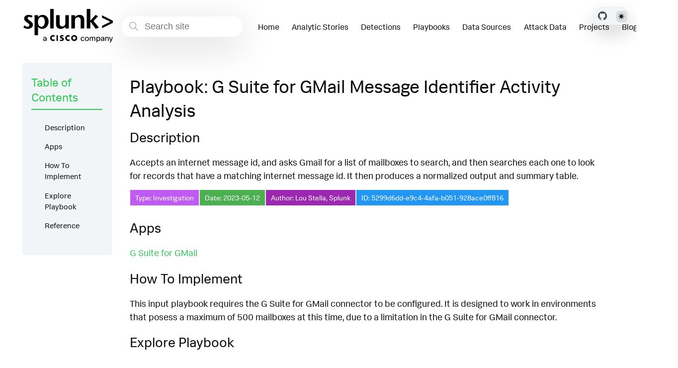

--- FILE ---
content_type: text/html
request_url: https://research.splunk.com/playbooks/g_suite_for_gmail_message_identifier_activity_analysis/
body_size: 12689
content:
<!doctype html>
<html lang=en class=dark data-mode=dark itemscope itemtype=http://schema.org/WebPage>
<head><meta charset="utf-8">
<meta name="viewport" content="width=device-width, initial-scale=1"><meta name="generator" content="Hugo 0.131.0">
<link rel="apple-touch-icon" sizes="180x180" href='https://research.splunk.com/favicons/apple-touch-icon.png'>
<link rel="icon" type="image/png" sizes="32x32" href='https://research.splunk.com/favicons/favicon-32x32.png'>
<link rel="icon" type="image/png" sizes="16x16" href='https://research.splunk.com/favicons/favicon-16x16.png'>
<link rel="manifest" href='https://research.splunk.com/favicons/site.webmanifest'>
<link rel="mask-icon" href='https://research.splunk.com/favicons/safari-pinned-tab.svg'  color="#004750">
<link rel="shortcut icon" href='https://research.splunk.com/favicons/favicon.ico'>
<meta name="msapplication-config" content='https://research.splunk.com/favicons/browserconfig.xml'>
<title>Playbook: G Suite for GMail Message Identifier Activity Analysis | Splunk Security Content</title><meta property="og:url" content="https://research.splunk.com/playbooks/g_suite_for_gmail_message_identifier_activity_analysis/">
  <meta property="og:site_name" content="Splunk Security Content">
  <meta property="og:title" content="Playbook: G Suite for GMail Message Identifier Activity Analysis">
  <meta property="og:description" content="Description Accepts an internet message id, and asks Gmail for a list of mailboxes to search, and then searches each one to look for records that have a matching internet message id. It then produces a normalized output and summary table.
Type: Investigation Date: 2023-05-12 Author: Lou Stella, Splunk ID: 5299d6dd-e9c4-4afa-b051-928ace0ff816 Apps G Suite for GMail
How To Implement This input playbook requires the G Suite for GMail connector to be configured.">
  <meta property="og:locale" content="en">
  <meta property="og:type" content="article">
    <meta property="article:section" content="playbooks">
    <meta property="article:published_time" content="2023-05-12T00:00:00+00:00">
    <meta property="article:modified_time" content="2025-11-13T09:00:28-05:00">

  <meta itemprop="name" content="Playbook: G Suite for GMail Message Identifier Activity Analysis">
  <meta itemprop="description" content="Description Accepts an internet message id, and asks Gmail for a list of mailboxes to search, and then searches each one to look for records that have a matching internet message id. It then produces a normalized output and summary table.
Type: Investigation Date: 2023-05-12 Author: Lou Stella, Splunk ID: 5299d6dd-e9c4-4afa-b051-928ace0ff816 Apps G Suite for GMail
How To Implement This input playbook requires the G Suite for GMail connector to be configured.">
  <meta itemprop="datePublished" content="2023-05-12T00:00:00+00:00">
  <meta itemprop="dateModified" content="2025-11-13T09:00:28-05:00">
  <meta itemprop="wordCount" content="116">
  <meta name="twitter:card" content="summary">
  <meta name="twitter:title" content="Playbook: G Suite for GMail Message Identifier Activity Analysis">
  <meta name="twitter:description" content="Description Accepts an internet message id, and asks Gmail for a list of mailboxes to search, and then searches each one to look for records that have a matching internet message id. It then produces a normalized output and summary table.
Type: Investigation Date: 2023-05-12 Author: Lou Stella, Splunk ID: 5299d6dd-e9c4-4afa-b051-928ace0ff816 Apps G Suite for GMail
How To Implement This input playbook requires the G Suite for GMail connector to be configured.">

  
    
      <script async src="https://www.googletagmanager.com/gtag/js?id=G-JMSKHSEEGK"></script>
      <script>
        var doNotTrack = false;
        if ( false ) {
          var dnt = (navigator.doNotTrack || window.doNotTrack || navigator.msDoNotTrack);
          var doNotTrack = (dnt == "1" || dnt == "yes");
        }
        if (!doNotTrack) {
          window.dataLayer = window.dataLayer || [];
          function gtag(){dataLayer.push(arguments);}
          gtag('js', new Date());
          gtag('config', 'G-JMSKHSEEGK');
        }
      </script>
    
  




<link rel="stylesheet" href="https://research.splunk.com/css/styles.d6695d703d5d4bde96e945674808ac474582b72c97193008d6fed129a61ebef0a749163178565a0da05a624c736cdd8a33ade7b5d7914078c0e3aab09bcec013.css" integrity="sha512-1mldcD1dS96W6UVnSAisR0WCtyyXGTAI1v7RKaYevvCnSRYxeFZaDaBaYkxzbN2KM63ntdeRQHjA46qwm87AEw==">
  <meta name="description" content="Description Accepts an internet message id, and asks Gmail for a list of mailboxes to search, and then searches each one to look for records that have a matching internet message id. It then produces a normalized output and summary table.
Type: Investigation Date: 2023-05-12 Author: Lou Stella, Splunk ID: 5299d6dd-e9c4-4afa-b051-928ace0ff816 Apps G Suite for GMail
How To Implement This input playbook requires the G Suite for GMail connector to be configured.">

</head>
<body class="page-page" id="pagetop">
  <header class="nav_header">
<nav class="wrap nav menu">
	<a href="https://www.splunk.com" class="nav_brand" target="_blank">
		<picture data-lit="https://research.splunk.com/images/logo.svg" data-dark="https://research.splunk.com/images/logo-dark.svg">
			<img src="https://research.splunk.com/images/logo.svg" alt="Splunk Security Content Logo">
		</picture>
		<div class="nav_toggle toggle" title='Site Menu'><svg class="icon icon_harmburger">
  <use href="#harmburger"></use>
</svg>
		</div>
	</a>
	<ul class="nav_body">
		<li class="nav-item">
  <div class="search">
    <label for="find" class="search_label"><svg class="icon icon_search">
  <use href="#search"></use>
</svg>
    </label>
    
    <input type="search" class="search_field  standardize-input" placeholder="Search site" id="find" autocomplete="off" data-scope='playbooks'>
    <div class="search_results results"></div>
  </div>
		</li>
		<li class="nav-item">
			<a class="nav-link" href="https://research.splunk.com/"><span>Home</span></a>
		</li>
		<li class="nav-item">
			<a class="nav-link" href="https://research.splunk.com/stories/"><span>Analytic Stories</span></a>
		</li>
		<li class="nav-item">
			<a class="nav-link" href="https://research.splunk.com/detections/"><span>Detections</span></a>
		</li>
		<li class="nav-item">
			<a class="nav-link" href="https://research.splunk.com/playbooks/"><span>Playbooks</span></a>
		</li>
		<li class="nav-item">
			<a class="nav-link" href="https://research.splunk.com/sources/"><span>Data Sources</span></a>
		</li>
		<li class="nav-item">
			<a class="nav-link" href="https://research.splunk.com/attack_data/"><span>Attack Data</span></a>
		</li>
		<li class="nav-item">
			<a class="nav-link" href="https://research.splunk.com/projects"><span>Projects</span></a>
		</li>
		<li class="nav-item">
			<a class="nav-link" href="https://www.splunk.com/en_us/blog/author/secmrkt-research.html"><span>Blog</span></a>
		</li>
		<li class="nav-item">
			<a class="nav-link" href="http://splunk.com/threat-research"><span>About</span></a>
		</li>
		<li class="nav-item nav_repo">
			<a class="nav-link" href="https://github.com/splunk/security_content" target="_blank">
					<picture data-lit="https://research.splunk.com/images/GitHubMarkLight.svg" data-dark="https://research.splunk.com/images/GitHubMarkDark.svg">
						<img src="https://research.splunk.com/images/GitHubMarkLight.svg" alt="GitHub Repo">
					</picture>
			</a>
		</li>
		<li class="nav-item"><div class=color_mode>
  <label for=mode></label>
  <input type="checkbox" class="color_choice standardize-input" id="mode" title="Toggle Dark Mode">
</div>
</li>
	</ul>
</nav><div class="fixed-controls">
	<a class="github-link" href="https://github.com/splunk/security_content" target="_blank" title="GitHub Repository">
			<picture data-lit="https://research.splunk.com/images/GitHubMarkLight.svg" data-dark="https://research.splunk.com/images/GitHubMarkDark.svg">
				<img src="https://research.splunk.com/images/GitHubMarkLight.svg" alt="GitHub Repo">
			</picture>
	</a>
	<div class="theme-switcher"><div class=color_mode>
  <label for=mode></label>
  <input type="checkbox" class="color_choice standardize-input" id="mode" title="Toggle Dark Mode">
</div>
</div>
</div>

  </header>
  <div class="main wrap pt-4"><div class="grid-auto">
  <aside class="aside menu">
    <section class="section aside_inner">
      <h2 class="section_title">Table of Contents</h2>
      <nav id="TableOfContents">
  <ul>
    <li>
      <ul>
        <li><a href="#description">Description</a></li>
        <li><a href="#apps">Apps</a></li>
        <li><a href="#how-to-implement">How To Implement</a></li>
        <li><a href="#explore-playbook">Explore Playbook</a></li>
        <li><a href="#reference">Reference</a></li>
      </ul>
    </li>
  </ul>
</nav>
    </section>
  </aside>


  <main class="content">
    <h1>Playbook: G Suite for GMail Message Identifier Activity Analysis</h1><h3 id="description">Description</h3>
<p>Accepts an internet message id, and asks Gmail for a list of mailboxes to search, and then searches each one to look for records that have a matching internet message id.  It then produces a normalized output and summary table.</p>
<div class="metadata-container">
  <span class="metadata-square type Investigation">Type: Investigation</span>
  <span class="metadata-square date">Date: 2023-05-12</span>
  <span class="metadata-square author">Author: Lou Stella, Splunk</span>
  <span class="metadata-square id">ID: 5299d6dd-e9c4-4afa-b051-928ace0ff816</span>
</div>
<h3 id="apps">Apps</h3>
<p><a href="https://splunkbase.splunk.com/apps?keyword=G+Suite+for+GMail&filters=product%3Asoar">G Suite for GMail</a></p>
<h3 id="how-to-implement">How To Implement</h3>
<p>This input playbook requires the G Suite for GMail connector to be configured. It is designed to work in environments that posess a maximum of 500 mailboxes at this time, due to a limitation in the G Suite for GMail connector.</p>
<h3 id="explore-playbook">Explore Playbook</h3>
<p>Click the playbook screenshot to explore in more detail!</p>
<p><a href="https://splunk.github.io/soar-playbook-viewer/?playbook=https://raw.githubusercontent.com/phantomcyber/playbooks/latest/G_Suite_for_GMail_Message_Identifier_Acitivity_Analysis.json"><img alt="explore" src="https://raw.githubusercontent.com/splunk/security_content/develop/playbooks/G_Suite_for_GMail_Message_Identifier_Acitivity_Analysis.png"></a></p>
<h3 id="reference">Reference</h3>
<p><a href="https://github.com/splunk/security_content/tree/develop/playbooks/G_Suite_for_GMail_Message_Identifier_Acitivity_Analysis.yml"><em>source</em></a> | <em>version</em>: <strong>1</strong></p>

    <div class="pager">
  
    
    <div class="pager_item prev">
      <a href="https://research.splunk.com/playbooks/panorama_outbound_traffic_filtering/" class="pager_link button" title="Playbook: Panorama Outbound Traffic Filtering" rel="prev">
        <span class="pager_label">Playbook: Panorama Outbound Traffic Filtering</span>
      </a>
    </div>
    
  

  
    
    <div class="pager_item next">
      <a href="https://research.splunk.com/playbooks/ad_ldap_account_locking/" class="pager_link button" title="Playbook: AD LDAP Account Locking" rel="next">
        <span class="pager_label">Playbook: AD LDAP Account Locking</span>
      </a>
    </div>
    
  
</div>
  </main>
</div></div><script>

const copy_text = 'Copy';
const copied_text = 'Copied';
const toggle_line_numbers_text = 'Toggle line numbers';
const toggle_line_wrap_text = 'Toggle line wrap';
const resize_snippet = 'Resize snippet height';
const not_set = 'not set';
const quick_links = 'Quick links';
const search_results_label = 'Search Results';
const short_search_query = 'Query is too short'
const type_to_search = 'Type to search';
const no_matches_found = 'No matches found';
</script><footer class="pt-2 pb-2">
    <div class="wrap">
      <p>
        
          © 2005 - 2026 Splunk LLC All rights reserved.
        
      </p>
      <a href="#pagetop" id="toTop" title=Back&#32;to&#32;top></a>
    </div>
</footer><svg width="0" height="0" class="hidden">
    <symbol
        xmlns="http://www.w3.org/2000/svg"
        viewBox="0 0 492.004 492.004"
        id="next"
    >
        <path
            d="M484.14 226.886L306.46 49.202c-5.072-5.072-11.832-7.856-19.04-7.856-7.216 0-13.972 2.788-19.044 7.856l-16.132 16.136c-5.068 5.064-7.86 11.828-7.86 19.04 0 7.208 2.792 14.2 7.86 19.264L355.9 207.526H26.58C11.732 207.526 0 219.15 0 234.002v22.812c0 14.852 11.732 27.648 26.58 27.648h330.496L252.248 388.926c-5.068 5.072-7.86 11.652-7.86 18.864 0 7.204 2.792 13.88 7.86 18.948l16.132 16.084c5.072 5.072 11.828 7.836 19.044 7.836 7.208 0 13.968-2.8 19.04-7.872l177.68-177.68c5.084-5.088 7.88-11.88 7.86-19.1.016-7.244-2.776-14.04-7.864-19.12z"
        ></path>
    </symbol>
    <symbol
        xmlns="http://www.w3.org/2000/svg"
        viewBox="0 0 511.999 511.999"
        id="search"
    >
        <path
            d="M508.874 478.708L360.142 329.976c28.21-34.827 45.191-79.103 45.191-127.309C405.333 90.917 314.416 0 202.666 0S0 90.917 0 202.667s90.917 202.667 202.667 202.667c48.206 0 92.482-16.982 127.309-45.191l148.732 148.732c4.167 4.165 10.919 4.165 15.086 0l15.081-15.082c4.165-4.166 4.165-10.92-.001-15.085zM202.667 362.667c-88.229 0-160-71.771-160-160s71.771-160 160-160 160 71.771 160 160-71.771 160-160 160z"
        ></path>
    </symbol>
    <symbol
        xmlns="http://www.w3.org/2000/svg"
        viewBox="0 0 241 179"
        id="harmburger"
    >
        <path
            d="M1 10C1 4.477 5.477 0 11 0h220c5.523 0 10 4.477 10 10s-4.477 10-10 10H11C5.477 20 1 15.523 1 10zm0 80c0-5.523 4.477-10 10-10h220c5.523 0 10 4.477 10 10s-4.477 10-10 10H11c-5.523 0-10-4.477-10-10zm9 69c-5.523 0-10 4.477-10 10s4.477 10 10 10h220c5.523 0 10-4.477 10-10s-4.477-10-10-10H10z"
        ></path>
    </symbol>
    <symbol
        xmlns="http://www.w3.org/2000/svg"
        viewBox="0 0 401.998 401.998"
        id="sort"
    >
        <path
            d="M73.092 164.452h255.813c4.949 0 9.233-1.807 12.848-5.424 3.613-3.616 5.427-7.898 5.427-12.847s-1.813-9.229-5.427-12.85L213.846 5.424C210.232 1.812 205.951 0 200.999 0s-9.233 1.812-12.85 5.424L60.242 133.331c-3.617 3.617-5.424 7.901-5.424 12.85 0 4.948 1.807 9.231 5.424 12.847 3.621 3.617 7.902 5.424 12.85 5.424zm255.813 73.097H73.092c-4.952 0-9.233 1.808-12.85 5.421-3.617 3.617-5.424 7.898-5.424 12.847s1.807 9.233 5.424 12.848L188.149 396.57c3.621 3.617 7.902 5.428 12.85 5.428s9.233-1.811 12.847-5.428l127.907-127.906c3.613-3.614 5.427-7.898 5.427-12.848 0-4.948-1.813-9.229-5.427-12.847-3.614-3.616-7.899-5.42-12.848-5.42z"
        ></path>
    </symbol>
</svg>

<svg width="0" height="0" class="hidden">
    <symbol
        viewBox="0 0 512 512"
        xmlns="http://www.w3.org/2000/svg"
        id="facebook"
    >
        <path
            d="M437 0H75C33.648 0 0 33.648 0 75v362c0 41.352 33.648 75 75 75h151V331h-60v-90h60v-61c0-49.629 40.371-90 90-90h91v90h-91v61h91l-15 90h-76v181h121c41.352 0 75-33.648 75-75V75c0-41.352-33.648-75-75-75zm0 0"
        ></path>
    </symbol>
    <symbol
        xmlns="http://www.w3.org/2000/svg"
        viewBox="0 0 18.001 18.001"
        id="twitter"
    >
        <path
            d="M15.891 4.013c.808-.496 1.343-1.173 1.605-2.034a8.68 8.68 0 0 1-2.351.861c-.703-.756-1.593-1.14-2.66-1.14-1.043 0-1.924.366-2.643 1.078a3.56 3.56 0 0 0-1.076 2.605c0 .309.039.585.117.819-3.076-.105-5.622-1.381-7.628-3.837-.34.601-.51 1.213-.51 1.846 0 1.301.549 2.332 1.645 3.089-.625-.053-1.176-.211-1.645-.47 0 .929.273 1.705.82 2.388a3.623 3.623 0 0 0 2.115 1.291c-.312.08-.641.118-.979.118-.312 0-.533-.026-.664-.083.23.757.664 1.371 1.291 1.841a3.652 3.652 0 0 0 2.152.743C4.148 14.173 2.625 14.69.902 14.69c-.422 0-.721-.006-.902-.038 1.697 1.102 3.586 1.649 5.676 1.649 2.139 0 4.029-.542 5.674-1.626 1.645-1.078 2.859-2.408 3.639-3.974a10.77 10.77 0 0 0 1.172-4.892v-.468a7.788 7.788 0 0 0 1.84-1.921 8.142 8.142 0 0 1-2.11.593z"
        ></path>
    </symbol>
    <symbol
        aria-hidden="true"
        xmlns="http://www.w3.org/2000/svg"
        viewBox="0 0 512 512"
        id="mail"
    >
        <path
            d="M502.3 190.8c3.9-3.1 9.7-.2 9.7 4.7V400c0 26.5-21.5 48-48 48H48c-26.5 0-48-21.5-48-48V195.6c0-5 5.7-7.8 9.7-4.7 22.4 17.4 52.1 39.5 154.1 113.6 21.1 15.4 56.7 47.8 92.2 47.6 35.7.3 72-32.8 92.3-47.6 102-74.1 131.6-96.3 154-113.7zM256 320c23.2.4 56.6-29.2 73.4-41.4 132.7-96.3 142.8-104.7 173.4-128.7 5.8-4.5 9.2-11.5 9.2-18.9v-19c0-26.5-21.5-48-48-48H48C21.5 64 0 85.5 0 112v19c0 7.4 3.4 14.3 9.2 18.9 30.6 23.9 40.7 32.4 173.4 128.7 16.8 12.2 50.2 41.8 73.4 41.4z"
        ></path>
    </symbol>
    <symbol
        xmlns="http://www.w3.org/2000/svg"
        viewBox="0 0 512 512"
        id="calendar"
    >
        <path
            d="M452 40h-24V0h-40v40H124V0H84v40H60C26.916 40 0 66.916 0 100v352c0 33.084 26.916 60 60 60h392c33.084 0 60-26.916 60-60V100c0-33.084-26.916-60-60-60zm20 412c0 11.028-8.972 20-20 20H60c-11.028 0-20-8.972-20-20V188h432v264zm0-304H40v-48c0-11.028 8.972-20 20-20h24v40h40V80h264v40h40V80h24c11.028 0 20 8.972 20 20v48z"
        ></path>
        <path
            d="M76 230h40v40H76zm80 0h40v40h-40zm80 0h40v40h-40zm80 0h40v40h-40zm80 0h40v40h-40zM76 310h40v40H76zm80 0h40v40h-40zm80 0h40v40h-40zm80 0h40v40h-40zM76 390h40v40H76zm80 0h40v40h-40zm80 0h40v40h-40zm80 0h40v40h-40zm80-80h40v40h-40z"
        ></path>
    </symbol>
    <symbol
        xmlns="http://www.w3.org/2000/svg"
        viewBox="0 0 512 512"
        id="github"
    >
        <path
            d="M255.968 5.329C114.624 5.329 0 120.401 0 262.353c0 113.536 73.344 209.856 175.104 243.872 12.8 2.368 17.472-5.568 17.472-12.384 0-6.112-.224-22.272-.352-43.712-71.2 15.52-86.24-34.464-86.24-34.464-11.616-29.696-28.416-37.6-28.416-37.6-23.264-15.936 1.728-15.616 1.728-15.616 25.696 1.824 39.2 26.496 39.2 26.496 22.848 39.264 59.936 27.936 74.528 21.344 2.304-16.608 8.928-27.936 16.256-34.368-56.832-6.496-116.608-28.544-116.608-127.008 0-28.064 9.984-51.008 26.368-68.992-2.656-6.496-11.424-32.64 2.496-68 0 0 21.504-6.912 70.4 26.336 20.416-5.696 42.304-8.544 64.096-8.64 21.728.128 43.648 2.944 64.096 8.672 48.864-33.248 70.336-26.336 70.336-26.336 13.952 35.392 5.184 61.504 2.56 68 16.416 17.984 26.304 40.928 26.304 68.992 0 98.72-59.84 120.448-116.864 126.816 9.184 7.936 17.376 23.616 17.376 47.584 0 34.368-.32 62.08-.32 70.496 0 6.88 4.608 14.88 17.6 12.352C438.72 472.145 512 375.857 512 262.353 512 120.401 397.376 5.329 255.968 5.329z"
        ></path>
    </symbol>
    <symbol
        xmlns="http://www.w3.org/2000/svg"
        viewBox="0 0 380 380"
        id="gitlab"
    >
        <path
            d="M282.83,170.73l-.27-.69-26.14-68.22a6.81,6.81,0,0,0-2.69-3.24,7,7,0,0,0-8,.43,7,7,0,0,0-2.32,3.52l-17.65,54H154.29l-17.65-54A6.86,6.86,0,0,0,134.32,99a7,7,0,0,0-8-.43,6.87,6.87,0,0,0-2.69,3.24L97.44,170l-.26.69a48.54,48.54,0,0,0,16.1,56.1l.09.07.24.17,39.82,29.82,19.7,14.91,12,9.06a8.07,8.07,0,0,0,9.76,0l12-9.06,19.7-14.91,40.06-30,.1-.08A48.56,48.56,0,0,0,282.83,170.73Z"
        ></path>
    </symbol>
    <symbol viewBox="0 0 24 24" xmlns="http://www.w3.org/2000/svg" id="rss">
        <circle cx="3.429" cy="20.571" r="3.429"></circle>
        <path
            d="M11.429 24h4.57C15.999 15.179 8.821 8.001 0 8v4.572c6.302.001 11.429 5.126 11.429 11.428z"
        ></path>
        <path
            d="M24 24C24 10.766 13.234 0 0 0v4.571c10.714 0 19.43 8.714 19.43 19.429z"
        ></path>
    </symbol>
    <symbol
        viewBox="0 0 512 512"
        xmlns="http://www.w3.org/2000/svg"
        id="linkedin"
    >
        <path
            d="M437 0H75C33.648 0 0 33.648 0 75v362c0 41.352 33.648 75 75 75h362c41.352 0 75-33.648 75-75V75c0-41.352-33.648-75-75-75zM181 406h-60V196h60zm0-240h-60v-60h60zm210 240h-60V286c0-16.54-13.46-30-30-30s-30 13.46-30 30v120h-60V196h60v11.309C286.719 202.422 296.93 196 316 196c40.691.043 75 36.547 75 79.688zm0 0"
        ></path>
    </symbol>
    <symbol xmlns="http://www.w3.org/2000/svg" viewBox="0 0 612 612" id="arrow">
        <path
            d="M604.501 440.509L325.398 134.956c-5.331-5.357-12.423-7.627-19.386-7.27-6.989-.357-14.056 1.913-19.387 7.27L7.499 440.509c-9.999 10.024-9.999 26.298 0 36.323s26.223 10.024 36.222 0l262.293-287.164L568.28 476.832c9.999 10.024 26.222 10.024 36.221 0 9.999-10.023 9.999-26.298 0-36.323z"
        ></path>
    </symbol>
    <symbol aria-hidden="true" viewBox="0 0 24 24" id="carly">
        <path
            fill="currentColor"
            d="M4 19h6v-2H4v2zM20 5H4v2h16V5zm-3 6H4v2h13.25c1.1 0 2 .9 2 2s-.9 2-2 2H15v-2l-3 3l3 3v-2h2c2.21 0 4-1.79 4-4s-1.79-4-4-4z"
        ></path>
    </symbol>
    <symbol
        enable-background="new 0 0 512 512"
        xmlns="http://www.w3.org/2000/svg"
        viewBox="0 0 512 512"
        id="copy"
    >
        <path
            d="m366.905 108.016h-141.91c-11.048 0-20.003 8.955-20.003 20.003s8.955 20.003 20.003 20.003h141.91c11.048 0 20.003-8.955 20.003-20.003s-8.956-20.003-20.003-20.003z"
        ></path>
        <path
            d="m366.905 188.027h-141.91c-11.048 0-20.003 8.955-20.003 20.003s8.955 20.003 20.003 20.003h141.91c11.047 0 20.003-8.955 20.003-20.003s-8.955-20.003-20.003-20.003z"
        ></path>
        <path
            d="m286.004 268.039h-61.009c-11.048 0-20.003 8.955-20.003 20.003s8.955 20.003 20.003 20.003h61.009c11.048 0 20.003-8.955 20.003-20.003s-8.955-20.003-20.003-20.003z"
        ></path>
        <path
            d="m448.028 272.039c11.048 0 20.003-8.955 20.003-20.003v-172.024c0-44.119-35.894-80.012-80.012-80.012h-184.027c-44.094 0-79.971 35.853-80.012 79.938-44.118 0-80.012 35.893-80.012 80.012v272.039c0 44.118 35.893 80.012 80.012 80.012h194.028c44.118 0 80.012-35.893 80.012-80.012v-.608c39.414-4.938 70.01-38.662 70.01-79.389 0-11.048-8.955-20.003-20.003-20.003s-20.003 8.955-20.003 20.003c0 22.054-17.942 40.001-39.996 40.006l-184.027.045h-.009c-10.685 0-20.73-4.16-28.285-11.715-7.558-7.556-11.721-17.604-11.721-28.291v-272.025c0-22.059 17.947-40.006 40.006-40.006h184.028c22.059 0 40.006 17.947 40.006 40.006v172.025c-.001 11.047 8.954 20.002 20.002 20.002zm-244.036 160.008h.02l154.002-.038c-.012 22.049-17.954 39.984-40.006 39.984h-194.027c-22.059 0-40.006-17.947-40.006-40.006v-272.039c0-22.059 17.947-40.006 40.006-40.006v232.094c0 21.375 8.325 41.471 23.441 56.583 15.113 15.11 35.2 23.428 56.57 23.428z"
        ></path>
    </symbol>
    <symbol
        xmlns="http://www.w3.org/2000/svg"
        viewBox="0 0 512.001 512.001"
        id="closeme"
    >
        <path
            d="M284.286 256.002L506.143 34.144c7.811-7.811 7.811-20.475 0-28.285-7.811-7.81-20.475-7.811-28.285 0L256 227.717 34.143 5.859c-7.811-7.811-20.475-7.811-28.285 0-7.81 7.811-7.811 20.475 0 28.285l221.857 221.857L5.858 477.859c-7.811 7.811-7.811 20.475 0 28.285a19.938 19.938 0 0 0 14.143 5.857 19.94 19.94 0 0 0 14.143-5.857L256 284.287l221.857 221.857c3.905 3.905 9.024 5.857 14.143 5.857s10.237-1.952 14.143-5.857c7.811-7.811 7.811-20.475 0-28.285L284.286 256.002z"
        ></path>
    </symbol>
    <symbol
        xmlns="http://www.w3.org/2000/svg"
        viewBox="0 0 512 512"
        id="open-menu"
    >
        <path
            d="M492 236H20c-11.046 0-20 8.954-20 20s8.954 20 20 20h472c11.046 0 20-8.954 20-20s-8.954-20-20-20zm0-160H20C8.954 76 0 84.954 0 96s8.954 20 20 20h472c11.046 0 20-8.954 20-20s-8.954-20-20-20zm0 320H20c-11.046 0-20 8.954-20 20s8.954 20 20 20h472c11.046 0 20-8.954 20-20s-8.954-20-20-20z"
        ></path>
    </symbol>
    <symbol
        xmlns="http://www.w3.org/2000/svg"
        viewBox="0 0 24 24"
        id="instagram"
    >
        <path
            d="M12 2.163c3.204 0 3.584.012 4.85.07 3.252.148 4.771 1.691 4.919 4.919.058 1.265.069 1.645.069 4.849 0 3.205-.012 3.584-.069 4.849-.149 3.225-1.664 4.771-4.919 4.919-1.266.058-1.644.07-4.85.07-3.204 0-3.584-.012-4.849-.07-3.26-.149-4.771-1.699-4.919-4.92-.058-1.265-.07-1.644-.07-4.849 0-3.204.013-3.583.07-4.849.149-3.227 1.664-4.771 4.919-4.919 1.266-.057 1.645-.069 4.849-.069zm0-2.163c-3.259 0-3.667.014-4.947.072-4.358.2-6.78 2.618-6.98 6.98-.059 1.281-.073 1.689-.073 4.948 0 3.259.014 3.668.072 4.948.2 4.358 2.618 6.78 6.98 6.98 1.281.058 1.689.072 4.948.072 3.259 0 3.668-.014 4.948-.072 4.354-.2 6.782-2.618 6.979-6.98.059-1.28.073-1.689.073-4.948 0-3.259-.014-3.667-.072-4.947-.196-4.354-2.617-6.78-6.979-6.98-1.281-.059-1.69-.073-4.949-.073zm0 5.838c-3.403 0-6.162 2.759-6.162 6.162s2.759 6.163 6.162 6.163 6.162-2.759 6.162-6.163c0-3.403-2.759-6.162-6.162-6.162zm0 10.162c-2.209 0-4-1.79-4-4 0-2.209 1.791-4 4-4s4 1.791 4 4c0 2.21-1.791 4-4 4zm6.406-11.845c-.796 0-1.441.645-1.441 1.44s.645 1.44 1.441 1.44c.795 0 1.439-.645 1.439-1.44s-.644-1.44-1.439-1.44z"
        />
    </symbol>
    <symbol xmlns="http://www.w3.org/2000/svg" viewBox="0 0 24 24" id="youtube">
        <path
            d="M19.615 3.184c-3.604-.246-11.631-.245-15.23 0-3.897.266-4.356 2.62-4.385 8.816.029 6.185.484 8.549 4.385 8.816 3.6.245 11.626.246 15.23 0 3.897-.266 4.356-2.62 4.385-8.816-.029-6.185-.484-8.549-4.385-8.816zm-10.615 12.816v-8l8 3.993-8 4.007z"
        />
    </symbol>
    <symbol
        xmlns="http://www.w3.org/2000/svg"
        viewBox="0 0 24 24"
        id="stackoverflow"
    >
        <path d="M21 27v-8h3v11H0V19h3v8h18z"></path>
        <path
            d="M17.1.2L15 1.8l7.9 10.6 2.1-1.6L17.1.2zm3.7 14.7L10.6 6.4l1.7-2 10.2 8.5-1.7 2zM7.2 12.3l12 5.6 1.1-2.4-12-5.6-1.1 2.4zm-1.8 6.8l13.56 1.96.17-2.38-13.26-2.55-.47 2.97zM19 25H5v-3h14v3z"
        ></path>
    </symbol>
    <symbol
        xmlns="http://www.w3.org/2000/svg"
        viewBox="0 0 512.016 512"
        id="expand"
    >
        <path
            d="m240 426.675781h-181.332031c-32.363281 0-58.667969-26.304687-58.667969-58.667969v-309.332031c0-32.363281 26.304688-58.6679685 58.667969-58.6679685h309.332031c32.363281 0 58.667969 26.3046875 58.667969 58.6679685v181.332031c0 8.832032-7.167969 16-16 16s-16-7.167968-16-16v-181.332031c0-14.699219-11.96875-26.667969-26.667969-26.667969h-309.332031c-14.699219 0-26.667969 11.96875-26.667969 26.667969v309.332031c0 14.699219 11.96875 26.667969 26.667969 26.667969h181.332031c8.832031 0 16 7.167969 16 16s-7.167969 16-16 16zm0 0"
        ></path>
        <path
            d="m496 512.007812h-138.667969c-8.832031 0-16-7.167968-16-16 0-8.832031 7.167969-16 16-16h122.667969v-122.667968c0-8.832032 7.167969-16 16-16s16 7.167968 16 16v138.667968c0 8.832032-7.167969 16-16 16zm0 0"
        ></path>
        <path
            d="m496 512.007812c-4.097656 0-8.191406-1.558593-11.308594-4.691406l-181.332031-181.335937c-6.25-6.25-6.25-16.382813 0-22.632813s16.382813-6.25 22.636719 0l181.332031 181.332032c6.25 6.25 6.25 16.382812 0 22.636718-3.136719 3.132813-7.230469 4.691406-11.328125 4.691406zm0 0"
        ></path>
    </symbol>
    <symbol
        enable-background="new 0 0 512 512"
        xmlns="http://www.w3.org/2000/svg"
        viewBox="0 0 512 512"
        id="order"
    >
        <path
            d="m492 236h-347.738c-11.046 0-20 8.954-20 20s8.954 20 20 20h347.738c11.046 0 20-8.954 20-20s-8.954-20-20-20z"
        ></path>
        <path
            d="m492 86h-347.738c-11.046 0-20 8.954-20 20s8.954 20 20 20h347.738c11.046 0 20-8.954 20-20s-8.954-20-20-20z"
        ></path>
        <path
            d="m492 386h-347.738c-11.046 0-20 8.954-20 20s8.954 20 20 20h347.738c11.046 0 20-8.954 20-20s-8.954-20-20-20z"
        ></path>
        <circle cx="27" cy="106" r="27"></circle>
        <circle cx="27" cy="256" r="27"></circle>
        <circle cx="27" cy="406" r="27"></circle>
    </symbol>
    <symbol
        xmlns="http://www.w3.org/2000/svg"
        fill="#666"
        viewBox="0 0 512 512"
        id="check"
    >
        <path
            d="M99.941 293.748a21.78 21.78 0 0 1-7.175-16.153c0-11.938 9.823-21.765 21.764-21.765a21.772 21.772 0 0 1 15.737 6.733l85.958 83.825 164.42-194.504c18.463-21.833 51.574 6.326 33.213 28.125L234.276 392.324l-1.032 1.135c-8.327 8.55-22.218 8.74-30.773.412L99.941 293.748z"
        ></path>
    </symbol>
</svg>

<script>
  "use strict";const doc=document.documentElement,toggle_id="toggle",show_id="show",menu="menu",active="active";let site_title=`splunk-security-content`,root_url="/";root_url=root_url.startsWith("http")?root_url:window.location.origin;const go_back_class="button_back",line_class=".line",code_block_config=JSON.parse('{"maximum":20,"show":false}'),iconsPath=`icons/`,shell_based=["sh","shell","zsh","bash"],body=elem("body"),max_lines=code_block_config.maximum,show_lines=code_block_config.show,copy_id="panel_copy",wrap_id="panel_wrap",lines_id="panel_lines",panel_expand="panel_expand",panel_expanded="panel_expanded",panel_box="panel_box",panel_hide="panel_hide",panel_from="panel_from",full_height="initial",highlight="highlight",highlight_wrap="highlight_wrap",hash="#",light="light",dark="dark",storageKey=`${site_title}-color-mode`,mermaidThemeKey=`${site_title}-mermaid`,key="--color-mode",mode_data="data-mode",bank=window.localStorage;function isObj(e){return!!(e&&typeof e=="object"&&e!==null)}function createEl(e="div"){return document.createElement(e)}function emptyEl(e){for(;e.firstChild;)e.removeChild(e.firstChild)}function elem(e,t=document){let n=!!isObj(t)&&t.querySelector(e);return n||!1}function elems(e,t=document){return isObj(t)?t.querySelectorAll(e):[]}function pushClass(e,t){if(isObj(e)&&t){let n=e.classList;!n.contains(t)&&n.add(t)}}function deleteClass(e,t){if(isObj(e)&&t){let n=e.classList;!!n.contains(t)&&n.remove(t)}}function modifyClass(e,t){if(isObj(e)&&t){const n=e.classList;n.contains(t)?n.remove(t):n.add(t)}}function containsClass(e,t){if(isObj(e)&&t&&e!==document)return!!e.classList.contains(t)}function isChild(e,t){let n=isObj(e)&&t&&typeof t=="string";return!!(n&&e.closest(t))}function elemAttribute(e,t,n=null){if(n)e.setAttribute(t,n);else return n=e.getAttribute(t),n||!1}function deleteChars(e,t){let n=e;if(Array.isArray(t))for(let e=0;e<t.length;e++)n=n.replace(t[e],"");else n=n.replace(t,"");return n}function isBlank(e){return!e||e.trim().length===0}function isMatch(e,t){if(isObj(e)){if(t.isArray){let n=t.map(function(t){return e.matches(t)});return n.includes(!0)}return e.matches(t)}}function closestInt(e,t){return t.reduce(function(t,n){return Math.abs(n-e)<Math.abs(t-e)?n:t})}function hasClasses(e){if(isObj(e)){const t=e.classList;return t.length}}function wrapEl(e,t){e.parentNode.insertBefore(t,e),t.appendChild(e)}function wrapText(e,t,n="mark"){let s=`<${n}>`,o=`</${n}>`,r=`%3C${n}%3E`,c=`%3C/${n}%3E`;function i(t){let n=t.innerHTML,a=new RegExp(e,"gi"),i=e.length?n.match(a):null;if(i){i.forEach(function(e){n=n.replaceAll(e,`${s}${e}${o}`),t.innerHTML=n});const e=elems("img",t);e&&e.forEach(e=>{e.src=e.src.replaceAll(s,"").replaceAll(o,"").replaceAll(r,"").replaceAll(c,"")})}}const l=["h1","h2","h3","h4","h5","h6","p","code","td"];l.forEach(function(e){const n=elems(e,t);n.length&&n.forEach(function(e){e.children.length>=1?(Array.from(e.children).forEach(function(e){i(e)}),i(e)):i(e)})});const a=elems("a");a&&a.forEach(function(e){e.href=e.href.replaceAll(encodeURI(s),"").replaceAll(encodeURI(o),"")})}function parseBoolean(e=""){switch(e=e.trim().toLowerCase(),e){case"true":return!0;case"false":return!1;default:return void 0}}function loadSvg(e,t){t.innerHTML=`
  <svg class="icon_${e}">
    <use xlink:href="#${e}"></use>
  </svg>`}function copyToClipboard(e){let t,n,s;t=createEl("textarea"),t.value=e,t.setAttribute("readonly",""),t.style.position="absolute",t.style.left="-9999px",n=document.getSelection(),doc.appendChild(t),s=n.rangeCount>0&&n.getRangeAt(0),t.select(),document.execCommand("copy"),doc.removeChild(t),s&&(n.removeAllRanges(),n.addRange(s))}const snippet_actions=[{icon:"copy",id:"copy",title:copy_text,show:!0},{icon:"order",id:"lines",title:toggle_line_numbers_text,show:!0},{icon:"carly",id:"wrap",title:toggle_line_wrap_text,show:!1},{icon:"expand",id:"expand",title:resize_snippet,show:!1}];function addLines(e){let t=e.textContent;const n=[];t.includes(`
`)&&e.closest("pre")&&!e.children.length&&(t=t.split(`
`),t.forEach((t,s)=>{if(t.trim().length){const o=`
          <span class="line line-flex">
            <span class="ln">${s+1}</span>
            <span class="cl">${t.trim()}</span>
          </span>`.trim();n.push(o),e.closest("pre").className="chroma",pushClass(e,"language-unknown"),e.dataset.lang=not_set}}),e.innerHTML=n.join("").trim(" "))}function wrapOrphanedPreElements(){const e=elems("pre");Array.from(e).forEach(function(e){const t=e.parentNode,n=!containsClass(t,highlight);if(n){const t=createEl();t.className=highlight;const n=createEl();n.className=highlight_wrap,wrapEl(e,t),wrapEl(t,n)}})}wrapOrphanedPreElements();function codeBlocks(){const e=elems("code"),t=Array.from(e).filter(function(e){return addLines(e),e.closest("pre")&&!Array.from(e.classList).includes("noClass")}).map(function(e){return e});return t}function codeBlockFits(e){const t=e.offsetWidth,n=e.closest(`.${highlight}`).offsetWidth;return t<=n}function maxHeightIsSet(e){let t=e.style.maxHeight;return t.includes("px")}function restrainCodeBlockHeight(e){const n=e[max_lines-1];let t=full_height;if(n){const s=n.offsetTop;if(s!==0){t=`${s}px`;const n=e[0].parentNode,o=n.closest(`.${highlight}`),i=containsClass(o,panel_expanded);i||(n.dataset.height=t,n.style.maxHeight=t)}}}const blocks=codeBlocks();function collapseCodeBlock(e){const t=elems(line_class,e),n=t.length;if(n>max_lines){const n=createEl();pushClass(n,panel_expand),pushClass(n,panel_from),n.title="Toggle snippet",n.textContent="...";const s=e.closest(".highlight");window.setTimeout(function(){const e=s.nextElementSibling.lastElementChild;deleteClass(e,panel_hide)},150),restrainCodeBlockHeight(t);const o=e.parentNode.parentNode;o.appendChild(n)}}blocks.forEach(function(e){collapseCodeBlock(e)});function actionPanel(){const e=createEl();return e.className=panel_box,snippet_actions.forEach(function(t){const n=createEl("a");n.href="#",n.title=t.title,n.className=`icon panel_icon panel_${t.id}`,!t.show&&pushClass(n,panel_hide),loadSvg(t.icon,n),e.appendChild(n)}),e}function toggleLineNumbers(e){e&&(e.forEach(e=>modifyClass(e,"pre_nolines")),restrainCodeBlockHeight(e))}function toggleLineWrap(e){modifyClass(e,"pre_wrap");const t=elems(".ln",e);restrainCodeBlockHeight(t)}function copyCode(e){const t=e.parentNode.parentNode.querySelector(`.${copy_id}`),s=t.title;loadSvg("check",t),t.title=copied_text,e=e.cloneNode(!0);const n=elems(".ln",e);!!n.length&&n.forEach(e=>e.remove());let o=elems("span",e);o.forEach(e=>{const t=e.textContent.trim(" ");t.indexOf("$")===0&&(e.textContent=e.textContent.replace("$ ",""))});const i=e.textContent.trim(" ");copyToClipboard(i),setTimeout(function(){t.title=s,loadSvg("copy",t)},2250)}(function(){const n=highlight_wrap;blocks.forEach(function(e){show_lines===!1&&toggleLineNumbers(elems(".ln",e));const o=e.parentNode.parentNode,t=createEl();t.className=n,wrapEl(o,t);const s=actionPanel(),i=elem(`.${wrap_id}`,s);!codeBlockFits(e)&&deleteClass(i,panel_hide),t.appendChild(s)});function t(e,t){return e.matches(`.${t}`)||e.closest(`.${t}`)}function s(e,t){const n=e.matches(`.${t}`)?e:e.closest(`.${t}`);deleteClass(n,active),setTimeout(function(){modifyClass(n,active)},50)}doc.addEventListener("click",function(e){const o=e.target,i=t(o,copy_id),a=t(o,wrap_id),r=t(o,lines_id),c=t(o,panel_expand),l=i||a||r||c;if(l){e.preventDefault(),s(o,"icon");const t=o.closest(`.${n}`).firstElementChild.firstElementChild;let l=elems(".ln",t);if(!!a&&toggleLineWrap(t),!!r&&toggleLineNumbers(l),c){let e=t.firstElementChild;const n=e.closest(".highlight");maxHeightIsSet(e)?(e.style.maxHeight=full_height,pushClass(n,panel_expanded)):(e.style.maxHeight=e.dataset.height,deleteClass(n,panel_expanded))}!!i&&copyCode(t)}}),function(){blocks.forEach(e=>{let t=e.dataset.lang;const n=shell_based.includes(t);if(n){const t=elems(line_class,e);Array.from(t).forEach(e=>{e=e.lastElementChild;let t=e.textContent.trim(" ");!!(t.indexOf("$")!==0&&t.trim(" ").length)&&pushClass(e,"shell")})}if(t=t==="sh"?"shell":t,t=t==="mysql"?"spl":t,t!=="fallback"){const n=createEl();n.textContent=t,pushClass(n,"lang"),e.closest(`.${highlight_wrap}`).appendChild(n)}})}()})();function prefersColor(e){return`(prefers-color-scheme: ${e})`}function systemMode(){return window.matchMedia&&window.matchMedia(prefersColor(dark)).matches?dark:light}function currentMode(){let e=light+dark;e=[...e];let t=getComputedStyle(doc).getPropertyValue(key).replace(/"/g,"").trim();return[...t].filter(t=>e.includes(t)).join("")}function changeMode(e){e?(bank.setItem(storageKey,light),elemAttribute(doc,mode_data,light)):(bank.setItem(storageKey,dark),elemAttribute(doc,mode_data,dark))}function pickModePicture(e){elems("picture").forEach(function(t){let o=t.firstElementChild;const n=t.dataset,s=[n.lit,n.dark];o.src=e=="dark"?s[1]:s[0]})}function setMermaidTheme(e){bank.setItem(mermaidThemeKey,e);let t=elem(".color_choice");t.value=e}function setUserColorMode(e=!1){const n=currentMode()==dark,s=bank.getItem(storageKey),o=systemMode();s?e?changeMode(n):elemAttribute(doc,mode_data,s):changeMode(e===!0?n:o!==dark);const t=doc.dataset.mode;doc.dataset.systemmode=o,!!t&&pickModePicture(t),setMermaidTheme(t)}setUserColorMode(),function(){return elem(".nav_header").offsetHeight+25}();function toggleMenu(e){const t=e.target,o=t.matches(`.${toggle_id}`),n=t.closest(`.${toggle_id}`),i=elems(`.${show_id}`)?Array.from(elems(`.${show_id}`)):[],a=t.closest(`.${menu}`);function s(e,t=!1){i.forEach(function(n){!t&&deleteClass(n,show_id),n!==e.closest(`.${menu}`)&&deleteClass(n,show_id)})}if(o||n){const s=n?n.parentNode.parentNode:t.parentNode.parentNode;e.preventDefault(),modifyClass(s,show_id)}else a?s(t,!0):s(t)}(function(){const t=elems("code");t&&t.forEach(function(e){hasClasses(e)||!e.children.length&&pushClass(e,"noClass")})})();function featureHeading(){const t="section_link",n="section_title",e=elem(".aside");if(e){let s=elem(`.${t}.${active}`);s=s||elem(`.${n}.${active}`),e.scroll({top:s.offsetTop,left:0})}}function activeHeading(e,t){let n=Object.create(null);n.active=t.filter(function(e){return containsClass(e,active)})[0],n.new=t.filter(function(t){return parseInt(t.dataset.position)===e})[0],n.active!=n.new&&(!!n.active&&deleteClass(n.active,active),pushClass(n.new,active))}setTimeout(()=>{featureHeading()},50);function updateDate(){const t=new Date,e=t.getFullYear().toString,n=elem(".year");!!n&&(e.textContent=e)}function customizeSidebar(){const e="toc_active",n=elem("aside"),t=elems("nav",n);if(t){t.forEach(function(t){if(t.id="",pushClass(t,"toc"),t.children.length>=1){const n=Array.from(t.children[0].children),s=t.previousElementSibling;!!s.matches(`.${active}`)&&pushClass(t,e),n.forEach(function(e){pushClass(e,"toc_item"),pushClass(e.firstElementChild,"toc_link")})}});const n=elem(`.${e}`);if(n){const e=Array.from(elems("a",n)),s=e.map(function(e){return e.hash}),t=s.map(function(e){const t=document.getElementById(decodeURIComponent(e.replace("#",""))),n=t.offsetTop;return n});e.forEach(function(e,n){e.dataset.position=t[n]}),window.addEventListener("scroll",function(){let s=window.scrollY,o=closestInt(s,t);activeHeading(o,e)})}}elems("p").forEach(function(e){const t=elems(".button",e);t.length>1&&pushClass(e,"button_grid")})}function markExternalLinks(){let e=elems("a");e&&Array.from(e).forEach(function(e){let n,o,i,s,a,r,t,c;t=new URL(e.href),c=t.host!==location.host||t.protocol!==location.protocol||t.port!==location.port,c&&(n="target",o="rel",i="_blank",s="noopener",a=elemAttribute(e,n),r=elemAttribute(e,s),!a&&elemAttribute(e,n,i),!r&&elemAttribute(e,o,s))})}function sanitizeURL(e){const t=e.indexOf(hash);if(t>-1){const n=e.substr(t,e.length-1);e=e.replace(n,"")}return e}function createDeepLinks(){let e=[];[...Array(6).keys()].forEach(function(t){t&&Array.prototype.push.apply(e,document.getElementsByTagName(`h${t+1}`))}),e.forEach(e=>{let t=createEl("a"),n=createEl("img");n.src="https://research.splunk.com/icons/link.svg",t.className="link icon",t.appendChild(n);let s=e.getAttribute("id");s&&(t.href=`${sanitizeURL(document.URL)}#${s}`,e.appendChild(t),pushClass(e,"link_owner"))})}function copyFeedback(e){const t=document.createElement("div"),n="link_yanked";if(t.classList.add(n),t.innerText=copied_text,!elem(`.${n}`,e)){const n=e.getElementsByTagName("img")[0],s=n.src;n.src="https://research.splunk.com/icons/check.svg",e.appendChild(t),setTimeout(function(){e.removeChild(t),n.src=s},2250)}}function copyHeadingLink(){let t,n,s,o,e;t="link",n=elems(`.${t}`),n&&document.addEventListener("click",function(n){e=n.target,o=e.parentNode,(e&&containsClass(e,t)||containsClass(o,t))&&(n.preventDefault(),s=e.href!=void 0?e.href:e.parentNode.href,copyToClipboard(s),copyFeedback(e.href!=void 0?e:e.parentNode))})}function makeTablesResponsive(){const e=elems("table");e&&e.forEach(function(e){const t=createEl();pushClass(t,"scrollable"),wrapEl(e,t)})}function backToTop(){const e=elem("#toTop");window.addEventListener("scroll",()=>{const t=window.scrollY;t>=200?(e.style.display="flex",pushClass(e,active)):deleteClass(e,active)})}function lazyLoadMedia(e=[]){e.forEach(e=>{let t=elems(e);t&&Array.from(t).forEach(function(e){e.loading="lazy"})})}function loadActions(){updateDate(),customizeSidebar(),markExternalLinks(),createDeepLinks(),copyHeadingLink(),makeTablesResponsive(),backToTop(),lazyLoadMedia(["iframe","img"]),doc.addEventListener("click",e=>{let t=e.target,n="color_choice",s=containsClass(t,n);!!s&&setUserColorMode(!0),toggleMenu(e)})}window.addEventListener("load",loadActions());function adjustForMobile(){if(window.innerWidth<=768){const e=document.querySelector(".aside"),t=document.querySelector(".content");e&&t&&t.appendChild(e)}}window.addEventListener("load",adjustForMobile),window.addEventListener("resize",adjustForMobile)
</script>

<script src="https://research.splunk.com/js/search.min.0f48c3f9fa354b94dd732f613a98ed2b4fb472420074c549e5f9b8bff2fa4c520521e9daaee8ebcde860ace151b4eb47c9e9006a3339648481ff2c0f305bb8d4.js" async></script>


</body>
</html>


--- FILE ---
content_type: text/css
request_url: https://research.splunk.com/css/styles.d6695d703d5d4bde96e945674808ac474582b72c97193008d6fed129a61ebef0a749163178565a0da05a624c736cdd8a33ade7b5d7914078c0e3aab09bcec013.css
body_size: 9285
content:
html{--info-icon: url('https://research.splunk.com/icons/info.svg');--sun-icon: url('https://research.splunk.com/icons/sun.svg');--moon-icon: url('https://research.splunk.com/icons/moon.svg');--next-icon: url('https://research.splunk.com/icons/next.svg')}html{--color-mode: "light";--light: #fff;--dark:  rgb(28,28,30);--haze: #f2f5f7;--bubble: rgb(36,36,38);--accent: var(--haze);--bg: var(--light);--code-bg: var(--accent);--overlay: var(--light);--text: #141010;--font: 'Splunk Data Sans Pro', Arial;--border-color: #eee;--inline-color: darkgoldenrod;--theme: rgb(52,199,89);--card-bg: var(--accent);--card-border: rgba(0,0,0,0.08);--card-border-hover: rgba(0,0,0,0.18);--card-shadow: 0 1rem 2rem rgba(0,0,0,0.12);--card-shadow-hover: 0 1.25rem 2.25rem rgba(0,0,0,0.18);--ease: ease;--scroll-thumb: rgba(0,0,0,.8);--search-border-color: transparent;--next-icon-path: url(../images/icons/double-arrow.svg);--never-icon-path: url(../images/sitting.svg);--pill-bg: #f0f0f0;--pill-border: #e2e2e2;--pill-text: var(--text)}html[data-mode="dark"]{--color-mode: "dark";--theme: rgb(48,209,88);--bg: var(--dark);--text: #eee;--text-light: #fff;--accent: var(--bubble);--overlay: var(--bubble);--border-color: transparent;--card-bg: var(--accent);--card-border: rgba(255,255,255,0.12);--card-border-hover: rgba(255,255,255,0.24);--card-shadow: 0 1rem 2rem rgba(0,0,0,0.35);--card-shadow-hover: 0 1.25rem 2.25rem rgba(0,0,0,0.45);--scroll-thumb: rgba(255,255,255,.6);--search-bg: var(--accent);--search-border-color: var(--accent);--pill-bg: rgba(255,255,255,0.15);--pill-border: rgba(255,255,255,0.25);--pill-text: var(--text)}html[data-mode="dark"] *{box-shadow:none !important}html[data-mode="dark"] .color_choice::after{background-image:var(--moon-icon)}@media (prefers-color-scheme: dark){html[data-mode="auto"]{--color-mode: "dark";--theme: rgb(48,209,88);--bg: var(--dark);--text: #eee;--text-light: #fff;--accent: var(--bubble);--overlay: var(--bubble);--border-color: transparent;--card-bg: var(--accent);--card-border: rgba(255,255,255,0.12);--card-border-hover: rgba(255,255,255,0.24);--card-shadow: 0 1rem 2rem rgba(0,0,0,0.35);--card-shadow-hover: 0 1.25rem 2.25rem rgba(0,0,0,0.45);--scroll-thumb: rgba(255,255,255,.6);--search-bg: var(--accent);--search-border-color: var(--accent);--pill-bg: rgba(255,255,255,0.15);--pill-border: rgba(255,255,255,0.25);--pill-text: var(--text)}html[data-mode="auto"] *{box-shadow:none !important}}blockquote+.highlight_wrap{margin-top:2.25rem}*{box-sizing:border-box;margin:0;padding:0;scrollbar-color:var(--scroll-thumb) transparent;scrollbar-width:auto}::-webkit-scrollbar{width:1rem}::-webkit-scrollbar-thumb{background:var(--scroll-thumb);border-radius:.25rem}body,html{scroll-behavior:smooth;scroll-padding-top:1rem;font-kerning:normal;-webkit-text-size-adjust:100%;font-size:18px}@keyframes flash{0%{opacity:0}75%{opacity:0}100%{opacity:1}}body{font-family:var(--font);background-color:var(--bg);color:var(--text);line-height:1.5;margin:0;position:relative;display:flex;min-width:0;flex-direction:column;justify-content:space-between;min-height:100vh;-webkit-font-smoothing:antialiased;-moz-osx-font-smoothing:grayscale;-webkit-overflow-scrolling:touch;max-width:100%;animation:0.67s flash ease-in;padding:0;overflow-x:hidden}@media screen and (min-width: 1640px){body{max-width:1600px;margin:0 auto}}@media (max-width: 768px){body{font-size:16px}}a{text-decoration:none;color:inherit}p{padding:0.75rem 0}p:empty{display:none}li,li p{padding:0.25rem 0}blockquote{opacity:0.8;padding:1rem;position:relative;quotes:"“" "”" "‘" "’";margin:0.75rem 0;display:flex;flex-flow:row wrap;background-repeat:no-repeat;background-size:5rem;background-position:50% 50%;position:relative;background-color:var(--accent);border-radius:0.25rem;overflow:hidden}blockquote::before{content:"";padding:2px;position:absolute;top:0;bottom:0;left:0;background:var(--theme)}blockquote p{padding-left:0.5rem !important;font-size:1.1rem !important;width:100%;font-style:italic}h1,h2,h3,h4,h5{font-family:inherit;font-weight:500;padding:0.33rem 0;color:inherit;line-height:1.35}h1{font-size:200%}h2{font-size:175%}h3{font-size:150%}h4{font-size:125%}h5{font-size:120%}h6{font-size:100%}img,svg,figure{max-width:100%;vertical-align:middle}img{height:auto;margin:1rem auto;padding:0}.main,main{flex:1}.main>.grid-auto,main>.grid-auto{display:grid;grid-template-columns:1fr;gap:1rem}@media screen and (min-width: 769px){.main>.grid-auto,main>.grid-auto{grid-template-columns:180px 1fr}}@media screen and (max-width: 768px){.main>.grid-auto,main>.grid-auto{grid-gap:0}}ol,ul{list-style:none}b,strong{font-weight:500}hr{border:none;height:1px;background-color:var(--border-color);margin:1rem 0}@media (prefers-color-scheme: dark){hr{background-color:rgba(255,255,255,0.2)}}.aside{overflow-y:auto;background:var(--bg);border-radius:0.25rem;align-self:start;max-height:80vh;position:sticky;z-index:9999;top:0;padding:1rem 0}@media screen and (min-width: 42rem){.aside{padding:1rem 1.5rem;top:2.5rem;margin-top:1rem;padding-top:0}}@media (max-width: 768px){.aside{width:100%;position:static;height:auto}}.aside_inner{height:0;overflow:hidden}@media screen and (min-width: 42rem){.aside_inner{height:initial}}.aside.show .aside_inner{height:initial;overflow:visible}.aside_toggle{padding:0.5rem 1.5rem;border-radius:0.5rem;background:var(--accent);transform:translateY(-1rem);display:flex;justify-content:space-between}@media screen and (min-width: 42rem){.aside_toggle{display:none}}.aside h3{position:relative}.aside ul{padding:0;list-style:none}th,td{padding:0.5rem;font-weight:400 !important}th:not(:first-child),td:not(:first-child){padding-left:1.5rem}thead{background:var(--theme);color:var(--light);font-weight:400;text-align:left}tbody tr:nth-child(even){background-color:var(--accent) !important;box-shadow:0 1rem 0.75rem -0.75rem rgba(0,0,0,0.07)}table{margin:1.5rem 0;width:100%}.page-home h1{font-weight:300}.content{flex:1;padding:2rem 1rem 1rem 1rem;width:100%;max-width:none}@media (max-width: 768px){.content{width:100%;padding:1.5rem 0.5rem 1rem 0.5rem}}.page-home .content{padding-top:0}@media (max-width: 768px){.page-home .content{padding-top:0}}.content ul,.content ol{padding-left:1.1rem}.content ul{list-style:initial}.content ol{list-style:decimal}.content a:not(.button){color:var(--theme)}::placeholder{font-size:1rem}svg.icon_sort{fill:var(--light);height:0.7rem;width:0.7rem;display:inline-block;margin-left:auto;vertical-align:middle}canvas{margin:2.5rem auto 0 auto;max-width:450px !important;max-height:450px !important}footer{min-height:150px}del{opacity:0.5}#toTop{background:transparent;outline:0.5rem solid transparent;height:2rem;width:2rem;cursor:pointer;padding:0.5rem;display:flex;align-items:center;justify-content:center;position:fixed;right:0;bottom:2.25rem;transform:rotate(45deg) translate(5rem);opacity:0;transition:opacity 0.5s var(--ease),transform 0.25s var(--ease);z-index:5}#toTop.active{right:1.5rem;opacity:1;transform:rotate(45deg) translate(0)}#toTop::after,#toTop::before{position:absolute;display:block;width:1rem;height:1rem;content:"";border-left:1px solid var(--text);border-top:1px solid var(--text)}#toTop::after{width:0.67rem;height:0.67rem;transform:translate(0.1rem, 0.1rem)}@media (max-width: 768px){#toTop{right:1rem;bottom:1rem}}#searchpage{padding-top:10rem}.framework-box{border:1px solid #ddd;padding:10px;margin-bottom:20px;border-radius:5px}.pill{display:inline-block;padding:5px 10px;margin:2px;border-radius:20px;background-color:var(--pill-bg, #f0f0f0);border:1px solid var(--pill-border, transparent);color:var(--pill-text, var(--text));font-size:14px;cursor:default;user-select:none;opacity:0.9}.kill-chain{display:flex;justify-content:space-between}.collapsible{max-height:0;overflow:hidden;transition:max-height 0.3s ease-out}.expanded{max-height:500px}.nav{display:grid;grid-gap:1rem;padding:0 1rem !important;align-items:center;background-color:var(--bg)}@media screen and (min-width: 992px){.nav{grid-template-columns:8rem 1fr;padding:0 1.25rem !important}}@media screen and (min-width: 1200px){.nav{grid-template-columns:10rem 1fr;padding:0 1.5rem !important}}.nav_brand{position:relative}.nav_brand picture,.nav_brand img{max-width:8rem}@media screen and (min-width: 1200px){.nav_brand picture,.nav_brand img{max-width:10rem}}.nav_header{position:absolute;top:0;left:0;width:100%;background-color:var(--bg);z-index:999999}.nav_toggle{position:absolute;top:0;bottom:0;width:3rem;display:flex;align-items:center;justify-content:flex-end;text-align:center;right:0;color:var(--text)}@media screen and (min-width: 992px){.nav_toggle{display:none}}.nav_body{display:flex;flex-direction:column;background:var(--accent);position:fixed;left:0;top:0;bottom:0;height:100vh;transition:transform 0.25s var(--ease);transform:translateX(-101vw)}@media screen and (min-width: 992px){.nav_body{transform:translateX(0);position:relative;height:initial;justify-content:flex-end;background:transparent;flex-direction:row;gap:0.1rem;flex-wrap:nowrap}}.nav.show .nav_body{transform:translateX(0);box-shadow:0 1rem 4rem rgba(0,0,0,0.1);background:var(--bg);overflow-y:auto}.nav.show .nav_body li:first-child{margin:1.5rem 1rem 0.5rem 1rem}.nav-link{display:inline-flex;padding:0.5rem 0.5rem;position:relative;border-radius:0.375rem;transition:all 0.3s cubic-bezier(0.4, 0, 0.2, 1);font-size:0.85rem}@media screen and (min-width: 1200px){.nav-link{padding:0.5rem 0.7rem;font-size:0.9rem}}@media screen and (min-width: 1400px){.nav-link{padding:0.5rem 0.9rem;font-size:0.95rem}}.nav-link:not(.nav_repo a):not(.search *):hover{background-color:var(--accent);transform:translateY(-2px);box-shadow:0 4px 12px rgba(0,0,0,0.15)}.nav-link:not(.nav_repo a):not(.search *):hover span{color:var(--theme);font-weight:500}.nav-link:not(.nav_repo a):not(.search *)::after{content:'';position:absolute;bottom:0;left:50%;width:0;height:2px;background-color:var(--theme);transition:all 0.3s cubic-bezier(0.4, 0, 0.2, 1);transform:translateX(-50%)}.nav-link:not(.nav_repo a):not(.search *):hover::after{width:80%}.nav-item{display:grid;align-items:center;flex-shrink:0}@media screen and (min-width: 992px){.nav-item .search{margin-right:0.75rem}}@media screen and (min-width: 1200px){.nav-item .search{margin-right:1rem}}@media screen and (min-width: 1400px){.nav-item .search{margin-right:1.25rem}}.nav_repo{display:none !important}.nav-item{display:inline-flex;margin-right:0px;flex-shrink:0}.nav-item:last-child{margin-right:0}.nav-link{white-space:nowrap;overflow:hidden;text-overflow:ellipsis}.nav-item:last-child,.nav-item.nav_repo{display:none !important}.fixed-controls{position:fixed;top:0.75rem;right:0.75rem;z-index:1000;display:flex;align-items:center;gap:0.4rem;background:var(--accent);backdrop-filter:blur(10px);border-radius:1rem;padding:0.3rem 0.5rem;border:1px solid var(--border-color);box-shadow:0 1rem 2rem rgba(0,0,0,0.17);font-size:0.875rem}@media (max-width: 768px){.fixed-controls{top:0.5rem;right:0.5rem;padding:0.25rem 0.4rem;gap:0.3rem}}.fixed-controls .github-link{display:flex;align-items:center;opacity:0.8;transition:opacity 0.2s ease;line-height:1}.fixed-controls .github-link:hover{opacity:1}.fixed-controls .github-link picture,.fixed-controls .github-link img{width:1rem !important;height:1rem !important;max-width:1rem !important;max-height:1rem !important;margin:0 !important;padding:0 !important;filter:var(--icon-filter)}.fixed-controls .theme-switcher{display:flex;align-items:center}.aside.menu{background-color:var(--accent);border-right:1px solid var(--border-color);padding:1rem}.aside.menu .section_title{margin-bottom:1rem}.section_title{font-size:1.25rem;font-weight:400;color:var(--theme);border-bottom:2px solid var(--theme);padding-bottom:0.5rem;margin-bottom:0.5rem}.section_link{font-size:1rem;font-weight:400}.sidebar-link,.sidenav-link{display:grid;padding:0.2rem 0}.section_link{font-size:1rem;font-weight:400;transition:all 0.3s ease}.section_link a{display:block;padding:0.25rem 0.5rem;white-space:normal;overflow:visible;word-wrap:break-word}.section_link:hover,.section_link.active{background-color:var(--accent)}.section_link:hover a,.section_link.active a{color:var(--theme)}.section_link:hover:not(.active){background-color:var(--accent);color:var(--theme);border-radius:0.25rem;padding:0.25rem 0.5rem}.filter-container{display:flex;align-items:center;margin-bottom:1rem}.form_search{flex-grow:1;margin-right:0.5rem}.filter-count{display:inline-block;padding:0.2em 0.6em;border-radius:1em;font-size:0.9em;font-weight:600;background-color:rgba(var(--theme-rgb), 0.1);color:var(--theme)}.toc{padding:0;margin:1rem 0;height:auto;overflow:visible;display:block}.toc ul{list-style-type:none;padding-left:0.5rem}.toc li{font-size:0.85rem;padding:0.1rem 0;margin-bottom:0.3rem}.toc a{color:var(--text);text-decoration:none;display:block;padding:0.2rem 0.4rem;border-left:2px solid transparent;transition:all 0.3s ease}.toc a:hover{color:var(--theme);background-color:var(--accent);border-left-color:var(--theme)}.toc>ul>li>a{font-weight:600;font-size:0.9rem;margin-top:0.8rem;margin-bottom:0.4rem;border-bottom:1px solid var(--accent)}.search{flex:1;display:flex;justify-content:flex-end;position:relative}.search_field{padding:0.5rem 1.5rem 0.5rem 2.5rem;border-radius:1.5rem;width:13.5rem;outline:none;border:1px solid var(--search-border-color);background:transparent;color:var(--text);box-shadow:0 1rem 4rem rgba(0,0,0,0.17);font-size:1rem}.search_field:hover,.search_field:focus{background:var(--search-bg)}.search_label{width:1rem;height:1rem;position:absolute;left:0.33rem;top:0.25rem;opacity:0.33}.search_label svg{width:100%;height:100%;fill:var(--text)}.search_result{padding:0.5rem 1rem;display:block}.search_result:not(.passive):hover{background-color:var(--theme);color:var(--light)}.search_result.passive{display:grid}.search_results{width:13.5rem;background-color:var(--overlay);border-radius:0 0 0.25rem 0.25rem;box-shadow:0 1rem 4rem rgba(0,0,0,0.17);position:absolute;top:125%;display:grid;overflow:hidden;z-index:5}.search_results:empty{display:none}.search_title{padding:0.5rem 1rem 0.5rem 1rem;background:var(--theme);color:var(--light);font-size:0.9rem;opacity:0.87;text-transform:uppercase}.button{background-color:var(--theme);color:var(--light);border-radius:0.25rem;display:inline-block;padding:0.75rem 1.25rem;text-align:center}.button:hover{opacity:0.84}.button+.button{background-color:var(--haze);color:var(--dark)}.button_grid{display:grid;max-width:15rem;grid-gap:1rem;grid-template-columns:repeat(auto-fit, minmax(12rem, 1fr))}@media screen and (min-width: 557px){.button_grid{max-width:25rem}}.button.center{display:block;margin-left:auto;margin-right:auto;text-align:center}.button.red{background-color:red;color:white}.button.blue{background-color:blue;color:white}.button.green{background-color:green;color:white}.button.purple{background-color:purple;color:white}.video{overflow:hidden;padding-bottom:56.25%;position:relative;height:0;margin:1.5rem 0;border-radius:0.6rem;background-color:var(--bg);box-shadow:0 1rem 2rem rgba(0,0,0,0.17)}.video iframe{left:0;top:0;height:100%;width:100%;border:none;position:absolute;transform:scale(1.02)}.icon{width:1.1rem;height:1.1rem;display:inline-flex;justify-content:center;align-items:center;margin:0 0.5rem}.link{opacity:0;position:relative}.link_owner:hover .link{opacity:1}.link_yank{opacity:1}.link_yanked{position:absolute;right:-2.2rem;top:-2rem;background-color:var(--theme);color:var(--light);width:7rem;padding:0.25rem 0.5rem;font-size:0.9rem;border-radius:1rem;text-align:center}.link_yanked::after{position:absolute;top:1rem;content:"";border-color:var(--theme) transparent;border-style:solid;border-width:1rem 1rem 0 1rem;height:0;width:0;transform-origin:50% 50%;transform:rotate(145deg);right:0.45rem}.gallery{width:100%;column-count:3;column-gap:1rem}@media screen and (max-width: 667px){.gallery{column-count:2}}.gallery_item{background-color:transparent;margin:0 0 1rem}.gallery_image{margin:0 auto}.pager{display:flex;justify-content:space-between;align-items:center;padding-top:2rem;margin:2rem 0;max-width:100vw;overflow:hidden}.pager svg{filter:opacity(0.75);width:1.25rem;height:1rem;transform-origin:50% 50%}.pager_lean{justify-content:flex-end}.pager_label{max-width:100%;overflow:hidden;white-space:nowrap;text-overflow:ellipsis}.pager_link{padding:0.5rem 1rem;border-radius:0.25rem;width:12.5rem;max-width:40vw;position:relative;display:flex;align-items:center;text-align:center;justify-content:center}.pager_link::before,.pager_link::after{background-image:var(--next-icon);height:0.8rem;width:0.8rem;background-size:100%;background-repeat:no-repeat;transform-origin:50% 50%}.pager_item{display:flex;flex-direction:column;flex:1;max-width:48%}.pager_item.prev{align-items:flex-start}.pager_item.next{align-items:flex-end}.pager_item.next::after{content:""}.pager_item.prev .pager_link::before{content:"";transform:rotate(180deg);margin-right:0.67rem}.pager_item.next .pager_link::after{content:"";margin-left:0.67rem}.pager_item.next .pager_link{grid-template-columns:1fr 1.5rem}.pager_meta{margin:0.5rem 0}.color_mode{margin-left:1rem}.color_choice{outline:none;border:none;-webkit-appearance:none;height:1rem;position:relative;width:1rem;border-radius:1rem;cursor:pointer;z-index:2;right:0;filter:contrast(0.8)}.color_choice::after{content:"";top:0.1rem;bottom:0;left:0;position:absolute;height:1.3rem;background:var(--accent);width:1.3rem;border-radius:0.4rem;z-index:3;background-image:var(--sun-icon);background-size:60%;background-position:center;background-repeat:no-repeat}.color_icon{height:1rem;width:1rem;margin:0;z-index:4;position:absolute;transform:translateY(-50%);transition:transform 0.5s cubic-bezier(0.19, 1, 0.22, 1);right:3.5rem}.tip{padding:1.5rem 1rem 1.5rem 1.5rem;margin:1.5rem 0;border-left:0.2rem solid var(--theme);position:relative;background:var(--accent)}.tip blockquote{padding:0;margin:0;border:none}.tip blockquote::before{display:none}.tip p:first-child,.tip p~p{padding-top:0}.tip p:last-child{padding-bottom:0}.tip_warning{--theme: var(--inline-color)}.tip_warning::before{transform:rotate(180deg)}.tip::before{content:"";position:absolute;left:-0.85rem;top:1.5rem;z-index:3;padding:0.75rem;transform-origin:50% 50%;border-radius:50%;background-color:var(--theme);background-image:var(--info-icon);background-size:12%;background-position:50% 50%;background-repeat:no-repeat}.tabs{display:flex;flex-wrap:wrap;margin:2rem 0 2rem 0;position:relative}.tabs.tabs-left{justify-content:flex-start}.tabs.tabs-left label.tab-label{margin-right:0.5rem}.tabs.tabs-left .tab-content{border-radius:0px 6px 6px 6px}.tabs.tabs-right{justify-content:flex-end}.tabs.tabs-right label.tab-label{margin-left:0.5rem}.tabs.tabs-right .tab-content{border-radius:6px 6px 6px 6px}.tabs input.tab-input{display:none}.tabs label.tab-label{background-color:var(--accent) transparent;border-color:var(--theme);border-radius:6px 6px 0px 0px;border-style:solid;border-bottom-style:hidden;border-width:2px;cursor:pointer;display:inline-block;order:1;padding:0.3rem 0.6rem;position:relative;top:2px;user-select:none}.tabs input.tab-input:checked+label.tab-label{background-color:var(--accent);border-color:var(--theme)}.tabs .tab-content{background-color:var(--accent);border-color:var(--theme);border-style:solid;border-width:2px;display:none;order:2;padding:1rem;width:100%}.button-center{display:block;margin:0 auto;text-align:center}.center{display:flex;flex-direction:column;align-items:center;justify-content:center;margin-left:auto;margin-right:auto;text-align:center;text-align:center}.small-image{width:50%}.hero{position:relative;width:100%;height:400px;color:white;text-align:center;overflow:hidden;margin-top:-2rem}@media (max-width: 768px){.hero{height:300px;margin-top:-1rem}}.hero-video{position:absolute;top:50%;left:50%;min-width:100%;min-height:100%;width:auto;height:auto;transform:translateX(-50%) translateY(-50%);object-fit:cover}.hero-text{position:absolute;top:50%;left:50%;transform:translate(-50%, -50%);z-index:2;width:100%;padding:1rem;align-items:center}.hero-text h1{font-size:2.5rem;margin-bottom:1rem;white-space:normal;word-wrap:break-word}@media (max-width: 768px){.hero-text h1{font-size:1.8rem}}.hero-text .hero-description{font-size:1rem;margin-bottom:1rem;max-width:80%;margin-left:auto;margin-right:auto}@media (max-width: 768px){.hero-text .hero-description{font-size:0.9rem;max-width:90%}}.hero-text .transparent-button{font-size:1rem;padding:0.5rem 1rem;background-color:var(--theme);color:rgba(255,255,255,0.9);border:2px solid var(--theme);transition:background-color 0.3s, color 0.3s}.hero-text .transparent-button:hover{background-color:#1f7635;color:white}@media (max-width: 768px){.hero-text .transparent-button{font-size:0.9rem;padding:0.4rem 0.8rem}}.pill{display:inline-block;padding:0.1em 0.4em;border-radius:0.75em;font-size:0.8em;font-weight:600;text-transform:uppercase;letter-spacing:0.05em}.pill.ttp{background-color:rgba(142,142,147,0.2);color:#8e8e93}.pill.TTP{background-color:rgba(255,69,58,0.2);color:#ff453a}.pill.Anomaly{background-color:rgba(255,159,10,0.2);color:#ff9f0a}.pill.Correlation{background-color:rgba(48,209,88,0.2);color:#30d158}.pill.Hunting{background-color:rgba(191,90,242,0.2);color:#bf5af2}.icon-tiny{width:20px;height:20px;display:inline-block;vertical-align:middle;margin-right:3px;flex-shrink:0;margin:0;padding:0}img.icon-tiny{width:20px;height:20px;display:inline-block;vertical-align:middle;margin:0 3px 0 0;padding:0;flex-shrink:0}.table-wrapper{overflow-x:auto;max-width:100%;-webkit-overflow-scrolling:touch}@media screen and (max-width: 768px){.table-wrapper .detection-table,.table-wrapper .stories-table,.table-wrapper .playbooks-table,.table-wrapper .data-sources-table{min-width:800px}}.detection-table,.stories-table,.playbooks-table,.data-sources-table{width:100%;table-layout:fixed}.detection-table th,.detection-table td,.stories-table th,.stories-table td,.playbooks-table th,.playbooks-table td,.data-sources-table th,.data-sources-table td{word-wrap:break-word;overflow-wrap:break-word;padding:0.5rem}@media screen and (max-width: 768px){.detection-table,.stories-table,.playbooks-table,.data-sources-table{font-size:14px}.detection-table th,.detection-table td,.stories-table th,.stories-table td,.playbooks-table th,.playbooks-table td,.data-sources-table th,.data-sources-table td{padding:0.3rem}}.detection-table .col-0{width:25%}.detection-table .col-1{width:15%}.detection-table .col-2{width:15%}.detection-table .col-3{width:14%}.detection-table .col-4{width:18%}.detection-table .col-5{width:14%}.detection-table .col-6{width:13%}.stories-table .col-0{width:25%}.stories-table .col-1{width:20%}.stories-table .col-2{width:15%}.stories-table .col-3{width:20%}.stories-table .col-4{width:0%}.stories-table .col-5{width:13%}.data-sources-table .col-0{width:28%}.data-sources-table .col-1{width:14%}.data-sources-table .col-2{width:22%}.data-sources-table .col-3{width:20%}.data-sources-table .col-4{width:22%}.metadata-container{display:flex;flex-wrap:wrap;gap:10px;margin-bottom:20px}.metadata-square{display:inline-flex;align-items:center;padding:5px 10px;font-size:14px;background-color:var(--accent);color:var(--text);border:1px solid var(--border-color)}.metadata-square.date{background-color:#4CAF50;color:white}.metadata-square.id{background-color:#2196F3;color:white}.metadata-square.author{background-color:#9C27B0;color:white}.metadata-square.type{color:white !important}.metadata-square.type a{color:white !important}.metadata-square.type.TTP{background-color:#ff453a}.metadata-square.type.Anomaly{background-color:#ff9f0a}.metadata-square.type.Correlation{background-color:#30d158}.metadata-square.type.Hunting{background-color:#bf5af2}.metadata-square.type.Baseline{background-color:#007aff}.metadata-square.type.Investigation{background-color:#bf5af2}.metadata-square.type.Response{background-color:#30d158}.metadata-square.product{color:white;text-decoration:none;cursor:pointer;transition:background-color 0.3s ease}.metadata-square.product:hover{background-color:#e6e6e6;text-decoration:underline}.detection-framework{border:1px solid var(--border-color);padding:15px;margin-bottom:20px;display:flex;flex-wrap:wrap;gap:10px}.detection-framework .square{display:inline-flex;align-items:center;padding:5px 10px;font-size:14px;background-color:var(--accent);color:var(--text);border:1px solid var(--border-color)}.detection-framework .square.mitre-technique{background-color:rgba(0,102,204,0.2);color:#06c}.detection-framework .square.mitre-tactic{background-color:rgba(255,102,0,0.2);color:#f60}.detection-framework .square.kill-chain{background-color:rgba(76,175,80,0.2);color:#4caf50}.detection-framework .square.nist{background-color:rgba(156,39,176,0.2);color:#9c27b0}.detection-framework .square.cis{background-color:rgba(255,152,0,0.2);color:#ff9800}.detection-framework .square.threat-actor{background-color:rgba(244,67,54,0.2);color:#f44336}.detection-framework .square img{height:16px;margin-right:5px}.detection-framework .square a{color:inherit;text-decoration:none}.mitre-table{width:100%;border-collapse:collapse;margin-bottom:1em}.mitre-table th,.mitre-table td{border:1px solid var(--border-color);padding:8px;text-align:left}.mitre-table th{background-color:var(--theme);color:var(--light);font-weight:bold}.mitre-table tr:nth-child(even){background-color:var(--accent)}.mitre-table tr:nth-child(odd){background-color:var(--bg)}.mitre-table td{color:var(--text)}.mitre-table a{color:var(--theme);text-decoration:none}.mitre-table a:hover{text-decoration:underline}.framework-box{border:1px solid var(--border-color);padding:15px;margin-bottom:20px;background-color:var(--bg)}.framework-headers{display:flex;flex-wrap:wrap;gap:10px;margin-bottom:15px}.section-header{cursor:pointer;padding:5px 10px;border-radius:0.75em;font-size:14px;background-color:var(--accent);color:var(--text)}.section-header.active{background-color:var(--theme);color:var(--light)}.expand-icon{display:inline-block;width:20px;text-align:center;font-weight:bold}.framework-section{display:none;margin-bottom:10px}.framework-section.active{display:block}.section-content{display:flex;flex-wrap:wrap;gap:5px}.pill{display:inline-block;padding:0.1em 0.4em;border-radius:0.75em;font-size:0.8em;font-weight:600;text-transform:uppercase;letter-spacing:0.05em}.pill.mitre-technique{background-color:rgba(0,102,204,0.2);color:#06c}.pill.mitre-tactic{background-color:rgba(255,102,0,0.2);color:#f60}.pill.kill-chain{background-color:rgba(76,175,80,0.2);color:#4caf50}.pill.nist{background-color:rgba(156,39,176,0.2);color:#9c27b0}.pill.cis{background-color:rgba(255,152,0,0.2);color:#ff9800}.pill.threat-actor{background-color:rgba(255,0,0,0.1);color:#f44336;cursor:pointer}.mitre-coverage-table{display:grid;grid-template-columns:repeat(auto-fill, minmax(200px, 1fr));gap:1rem;margin-top:2rem}.technique-item{border:1px solid var(--border-color);border-radius:0.25rem;padding:1rem;background-color:var(--bg)}.technique-item h3{font-size:1rem;margin-bottom:0.5rem;color:var(--text)}.ttp-button{display:block;width:100%;padding:0.5rem;background-color:var(--accent);border:1px solid var(--border-color);border-radius:0.25rem;cursor:pointer;position:relative;font-size:0.9rem;color:var(--text)}.coverage-dot{position:absolute;right:5px;top:50%;transform:translateY(-50%);width:10px;height:10px;border-radius:50%}.coverage-dot.red{background-color:#ff0000}.coverage-dot.yellow{background-color:#ffff00}.coverage-dot.green{background-color:#00ff00}@media screen and (max-width: 768px){.filter-container{display:flex;flex-direction:column;align-items:flex-start}.filter-container input{width:100%;margin-bottom:0.5rem}.filter-container .filter-count{align-self:flex-end}}@media screen and (max-width: 768px){.pill{font-size:12px;padding:2px 5px}}@media screen and (max-width: 768px){.sortable{padding-right:1.5rem;position:relative}.sortable .icon{position:absolute;right:0.3rem;top:50%;transform:translateY(-50%)}}@media screen and (max-width: 768px){td .pill{display:inline-block;margin-bottom:2px}}.repo-card,.project-card{display:block;margin:0 0 1.5rem;width:100%;height:var(--repo-card-height, 18rem)}@media screen and (min-width: 768px){.repo-card,.project-card{display:inline-block;vertical-align:top;width:100%;max-width:22rem;margin:0 1.5rem 1.5rem 0}}@media screen and (min-width: 1200px){.repo-card,.project-card{max-width:24rem}}.repo-card__link,.project-card__link{display:grid;grid-template-rows:auto 1fr auto;gap:0.85rem;padding:1.35rem;background-color:var(--card-bg);border:1px solid var(--card-border);border-radius:0.5rem;box-shadow:var(--card-shadow);transition:transform 0.3s var(--ease),box-shadow 0.3s var(--ease),border-color 0.3s var(--ease),background-color 0.3s var(--ease);min-height:100%;height:100%;position:relative}.repo-card__link:hover,.repo-card__link:focus-visible,.project-card__link:hover,.project-card__link:focus-visible{transform:translateY(-2px);box-shadow:var(--card-shadow-hover);border-color:var(--card-border-hover)}.repo-card__link:focus-visible,.project-card__link:focus-visible{outline:2px solid var(--theme);outline-offset:2px}.repo-card__header,.project-card__header{display:grid;gap:0.5rem}.repo-card__title,.project-card__title{margin:0;padding:0;font-size:1.15rem;font-weight:600;display:-webkit-box;-webkit-line-clamp:2;-webkit-box-orient:vertical;overflow:hidden}.repo-card__meta{display:flex;flex-wrap:wrap;gap:0.5rem;align-items:center}.repo-card__source{display:inline-flex;align-items:center;gap:0.35rem;padding:0.2rem 0.55rem;border-radius:999px;background-color:var(--bg);border:1px solid var(--card-border);color:var(--text);font-size:0.8rem}.repo-card__source .icon{margin:0;width:0.95rem;height:0.95rem;fill:currentColor}.repo-card__source-label{line-height:1}.repo-card__url,.project-card__url{display:inline-block;font-size:0.85rem;padding:0.25rem 0.65rem;border-radius:999px;background-color:var(--bg);border:1px solid var(--card-border);color:var(--text);max-width:100%;overflow-wrap:anywhere;word-break:break-word}.repo-card__description,.project-card__description{margin:0;padding:0;font-size:0.95rem;opacity:0.8;color:var(--text);display:-webkit-box;-webkit-line-clamp:4;-webkit-box-orient:vertical;overflow:hidden}.repo-card__cta,.project-card__cta{display:inline-flex;align-items:center;gap:0.4rem;font-size:0.85rem;font-weight:500;color:var(--theme);text-transform:uppercase;letter-spacing:0.04em}.repo-card__cta::after,.project-card__cta::after{content:"";width:0.85rem;height:0.85rem;background-image:var(--next-icon);background-size:100%;background-repeat:no-repeat}html[data-mode="dark"] .mermaid{--theme: darkgoldenrod;background-color:transparent !important;margin-bottom:2.5rem}html[data-mode="dark"] .mermaid svg{margin:0 auto;display:block}.post{margin:0 auto;width:100%}.post p,.post h1,.post h2,.post h3,.post h4,.post h5,.post h6,.post blockquote,.post ol,.post ul,.post .highlight_wrap,.post hr{max-width:840px !important;margin-left:auto;margin-right:auto}@media screen and (min-width: 1025px){.post img:not(.icon){display:block;width:100vw;max-width:1024px;margin-left:auto;margin-right:auto}}.post h2,.post h3,.post h4{margin:0.5rem auto;text-align:left;padding:5px 0 0 0}.post p{padding-bottom:0.5rem;padding-top:0.5rem;font-size:1.05rem}.posts{display:flex;justify-content:space-between;flex-flow:row wrap;width:100%;align-items:stretch}.posts:not(.aside){padding:0 30px}.post ol{padding:1rem 1.25rem}.post_body img{width:100%;max-width:100%}.post_inner a{color:var(--theme);transition:all 0.3s}.post_inner a:hover{opacity:0.8;text-decoration:underline}.post_inner img:not(.icon){margin-bottom:2rem;box-shadow:0 1.5rem 1rem -1rem rgba(0,0,0,0.25)}.post_inner img:not(.icon)~h1,.post_inner img:not(.icon)~h2,.post_inner img:not(.icon)~h3,.post_inner img:not(.icon)~h4{margin-top:0;padding-top:0}.post .icon{margin-top:0;margin-bottom:0}.post_date{color:var(--theme)}.post_copy{opacity:0;transition:opacity 0.3s ease-out}.post_item{box-shadow:0 0 3rem rgba(0,0,0,0.17);margin:1.25rem 0;border-radius:10px;overflow:hidden;width:100%}.post_item:hover{box-shadow:0 0 5rem rgba(0,0,0,0.255)}@media screen and (min-width: 667px){.post_item{width:47%}}.post_item:hover .post_copy{opacity:1}.post_link{padding:2.5px 0;font-size:1.25em;margin:2.5px 0;text-align:left}.post_meta{overflow:hidden;opacity:0.8;font-size:0.84rem;font-weight:500;display:inline-grid;grid-template-columns:auto 1fr;background-color:var(--light);padding:0;align-items:center;border-radius:0.3rem;color:var(--dark);text-transform:capitalize}.post_meta a:hover{color:var(--theme);text-decoration:underline;opacity:0.9}.post_extra{display:flex;justify-content:flex-end}.post_tag{font-size:0.75rem !important;font-weight:500;background:var(--theme);color:var(--light);padding:0.25rem 0.67rem !important;text-transform:uppercase;display:inline-flex;border-radius:5px}.post_title{margin:1.75rem 0 1rem}.post_time{background:var(--theme);display:inline-grid;padding:0.2rem 0.75rem;color:var(--light)}.post_thumbnail{width:100%;margin:0}.post_nav{padding:3rem 1.5rem;display:grid;margin:2.25rem auto 1rem;text-align:center;color:var(--theme);text-transform:uppercase}.post_nav,.post_nav span{position:relative;z-index:3}.post_nav::before{content:"";position:absolute;background:var(--accent);top:0;left:0;bottom:0;right:0;z-index:1;border-radius:1rem}.post_next{display:inline-grid;margin:0 auto;width:10rem;grid-template-columns:1fr 1.33rem}.post_next::after{content:"";background-image:var(--next-icon-path);background-repeat:repeat no-repeat;background-size:0.8rem;background-position:center right}.excerpt{padding:0 10px 1.5rem 10px;position:relative;z-index:1}.excerpt_meta{display:flex;justify-content:space-between;align-items:center;transform:translateY(-2.5rem);position:relative;z-index:5}.archive_item{display:grid;padding:1.5rem 0}.archive_title{margin:0}.article{box-shadow:0 0.5rem 2rem rgba(0,0,0,0.12);overflow:hidden;border-radius:0.5rem}.article_title{margin:0}.article_excerpt{transition:height 0.5s, opacity 0.5s}.article_excerpt:not(.visible){height:0;opacity:0}.article_excerpt,.article_meta{transform-origin:bottom}.article_meta{padding:10px 1.25rem 1.25rem;color:var(--text);position:relative;z-index:2;transition:margin-top 0.5s;background:var(--bg)}.article_meta.center_y{transform-origin:center;transition:transform 0.5s;display:flex;flex-direction:column;justify-content:center}@media screen and (min-width: 42rem){.article_meta.center_y{left:-2rem}}.article_thumb{display:grid;position:relative;z-index:0;overflow:hidden;height:15rem;background-size:cover;background-position:50% 50%}@media screen and (min-width: 35rem){.article_thumb{height:22.5rem}}.article_thumb img{transition:transform 0.5s, opacity 0.5s}.article_thumb::after{content:'';position:absolute;top:0;left:0;width:100%;bottom:0;z-index:1;background:var(--bg);opacity:0;transition:opacity 0.1s ease-out}.article_showcase .article_thumb{height:15rem}.article_showcase .article_meta{padding-top:1.5rem}.article:hover .article_thumb img{transform:scale(1.1)}.article:hover .article_thumb::after{transition:opacity 0.1s ease-out;opacity:0.5}.article:hover .article_excerpt:not(.visible){height:75px;opacity:1}.article:hover .article_meta:not(.center_y){margin-top:-75px}@media screen and (min-width: 769px){.article:hover .article_meta.center_y{transform:translateX(-3rem)}}.article:hover{box-shadow:0 1.5rem 6rem rgba(0,0,0,0.17)}.article:hover a{color:initial !important}.article_hidden{display:none}.wrap{max-width:1240px}@media screen and (min-width: 1640px){.wrap{max-width:1600px}}.wrap,.wrap{width:100%;padding:0 25px;margin:0 auto}.pt-1{padding-top:1.5rem}.pb-1{padding-bottom:1.5rem}.mt-1{margin-top:1.5rem}.mb-1{margin-bottom:1.5rem}.pt-2{padding-top:3rem}.pb-2{padding-bottom:3rem}.mt-2{margin-top:3rem}.mb-2{margin-bottom:3rem}.pt-3{padding-top:4.5rem}.pb-3{padding-bottom:4.5rem}.mt-3{margin-top:4.5rem}.mb-3{margin-bottom:4.5rem}.pt-4{padding-top:6rem}.pb-4{padding-bottom:6rem}.mt-4{margin-top:6rem}.mb-4{margin-bottom:6rem}.pt-5{padding-top:7.5rem}.pb-5{padding-bottom:7.5rem}.mt-5{margin-top:7.5rem}.mb-5{margin-bottom:7.5rem}.pt-6{padding-top:9rem}.pb-6{padding-bottom:9rem}.mt-6{margin-top:9rem}.mb-6{margin-bottom:9rem}.pt-7{padding-top:10.5rem}.pb-7{padding-bottom:10.5rem}.mt-7{margin-top:10.5rem}.mb-7{margin-bottom:10.5rem}.pt-8{padding-top:12rem}.pb-8{padding-bottom:12rem}.mt-8{margin-top:12rem}.mb-8{margin-bottom:12rem}.grid-2,.grid-3,.grid-4,.grid-auto,.grid-reverse{display:grid;grid-template-columns:1fr}[class*='grid-']{grid-gap:2rem}@media screen and (min-width: 42rem){.grid-auto{grid-template-columns:2fr 5fr}.grid-reverse{grid-template-columns:3fr 1fr}.grid-2{grid-template-columns:repeat(2, 1fr)}.grid-3{grid-template-columns:repeat(auto-fit, minmax(15rem, 1fr))}.grid-4{grid-template-columns:repeat(auto-fit, minmax(12rem, 1fr))}}.active{color:var(--theme)}.is{background:var(--theme);color:var(--light)}.toggle svg{fill:var(--text);display:inline-block;transform-origin:50% 50%;transform:scale(1.2);cursor:pointer;margin:0}.scrollable{width:100%;overflow-x:hidden;max-width:calc(100vw - 48px)}@media screen and (min-width: 768px){.scrollable{max-width:100%}}.scrollable:hover{overflow-x:auto}.chart{display:grid;grid-gap:1.5rem;min-width:0;max-width:98vw !important;max-height:98vw !important}.link{display:inline-flex;align-items:center;width:2.5rem;margin:0 0.25rem;padding:0 0.25rem;opacity:0;transition:opacity 0.3s cubic-bezier(0.39, 0.575, 0.565, 1)}.link svg,.link img{width:1.5rem;height:1.5rem;fill:var(--theme)}.link_owner:hover .link{opacity:0.9}.copy{cursor:pointer}.standardize-input{appearance:none;-webkit-appearance:none}@keyframes pulse{0%{opacity:1}75%{opacity:0.1}100%{opacity:1}}code{font-size:15px;font-weight:400;overflow-y:hidden;display:block;font-family:'Monaco', monospace;word-break:break-all}code.noClass{color:var(--inline-color);display:inline;line-break:anywhere}.windows .highlight{overflow-x:hidden}.windows .highlight:hover{overflow-x:auto}.highlight{display:grid;width:100%;border-radius:0 0.2rem 0.2rem 0;overflow-x:auto;position:relative;white-space:pre-wrap;word-wrap:break-word}.highlight_wrap{display:grid;background:var(--code-bg) !important;border-radius:0.5rem;position:relative;padding:0 1rem;margin:1.5rem auto 1rem auto}.highlight_wrap .highlight_wrap{margin:0;padding:0}.highlight_wrap+.highlight_wrap{margin-top:2.25rem}.highlight_wrap:hover>div{opacity:1}.highlight_wrap .lang{position:absolute;top:0;right:0;text-align:right;width:7.5rem;padding:0.5rem 1rem;font-style:italic;text-transform:uppercase;font-size:67%;opacity:0.5;color:var(--text)}.highlight_wrap:hover .lang{opacity:0.1}.highlight .highlight{margin:0}.highlight pre{color:var(--text) !important;border-radius:4px;font-family:'Monaco', monospace;padding-top:1.5rem;padding-bottom:2rem;white-space:pre-wrap;word-wrap:break-word}.highlight table{display:grid;max-width:100%;margin-bottom:0;background:transparent}.highlight td,.highlight th{padding:0}.highlight .lntd{width:100%;border:none}.highlight .lntd:first-child,.highlight .lntd:first-child pre{width:2.5rem !important;padding-left:0;padding-right:0;color:rgba(255,255,255,0.5);user-select:none}.highlight .lntd:first-child pre{width:100%;display:flex;min-width:0;align-items:center;flex-direction:column}.err{color:#a61717}.hl{width:100%;background:var(--inline-color)}.ln,.lnt{margin-right:0.75rem;padding:0;transition:opacity 0.3s var(--ease)}.ln,.ln span,.lnt,.lnt span{color:var(--text);opacity:0.5;user-select:none}.k,.kc,.kd,.kn,.kp,.kr,.kt,.nt{color:#6ab825;font-weight:500}.kn,.kp{font-weight:400}.nb,.no,.nv{color:#24909d}.nc,.nf,.nn{color:#447fcf}.s,.sa,.sb,.sc,.dl,.sd,.s2,.se,.sh,.si,.sx,.sr,.s1,.ss{color:#ed9d13}.m,.mb,.mf,.mh,.mi,.il,.mo{color:#3677a9}.ow{color:#6ab825;font-weight:500}.c,.ch,.cm,.c1{color:#999;font-style:italic}.cs{color:#e50808;background-color:#520000;font-weight:500}.cp,.cpf{color:#cd2828;font-weight:500}.gd,.gr{color:#d22323}.ge{font-style:italic}.gh,.gu,.nd,.na,.ne{color:#ffa500;font-weight:500}.gi{color:#589819}.go{color:#ccc}.gp{color:#aaa}.gs{font-weight:500}.gt{color:#d22323}.w{color:#666}.hljs-string{color:#6ab825}.hljs-attr{color:#ed9d13}.p .hljs-attr{color:var(--light)}.pre_wrap{white-space:pre-wrap;white-space:-moz-pre-wrap;white-space:-pre-wrap;white-space:-o-pre-wrap;word-wrap:break-word}.pre_nolines.ln{display:none}.panel_box{display:inline-flex;perspective:300px;grid-gap:1rem;transition:opacity 0.3s var(--easing);background:var(--code-bg);padding:0.5rem 1.5rem;border-radius:2rem;align-items:center;position:absolute;right:0rem;top:-2.1rem;opacity:0;min-width:0}.panel_icon{display:inline-flex;align-items:center;justify-content:center;cursor:pointer;padding:0.1rem;transform-origin:50% 50%;margin:0;min-width:0}.panel_icon.active{animation:pulse 0.1s linear}.panel_icon svg{fill:var(--text);width:1.5rem;height:1.5rem}.panel_hide{display:none}.panel_from{position:absolute;color:var(--theme);bottom:0;font-size:1.5rem;font-weight:500;padding:0.5rem 0;cursor:pointer;letter-spacing:0.1px;z-index:19}.panel_expanded .panel_from{display:none}.shell{position:relative}.shell::before{content:"$";position:relative;margin-right:0.36rem}.line-flex{display:flex;min-width:0}@font-face{font-family:'Splunk Data Sans Pro';src:url("../fonts/SplunkDataSansPro_W_Rg.woff2") format("woff2");font-weight:400}@font-face{font-family:'Splunk Data Sans Pro';src:url("../fonts/SplunkDataSansPro_W_Bd.woff2") format("woff2");font-weight:700}body{font-family:'Splunk Data Sans Pro', Arial}p{font-weight:400}b,strong{font-weight:700}@keyframes chartjs-render-animation{0%{opacity:.99}100%{opacity:1}}.chartjs-render-monitor{animation:chartjs-render-animation 1ms}.chartjs-size-monitor,.chartjs-size-monitor-expand,.chartjs-size-monitor-shrink{position:absolute;direction:ltr;left:0;top:0;right:0;bottom:0;overflow:hidden;pointer-events:none;visibility:hidden;z-index:-1}.chartjs-size-monitor-expand>div{position:absolute;width:1000000px;height:1000000px;left:0;top:0}.chartjs-size-monitor-shrink>div{position:absolute;width:200%;height:200%;left:0;top:0}html[data-mode="dark"] .mermaid{--theme: darkgoldenrod;background-color:transparent !important;margin-bottom:2.5rem}html[data-mode="dark"] .mermaid svg{margin:0 auto;display:block}.tl-timeline{font-family:var(--font);background-color:var(--bg);color:var(--text)}.tl-timeline h1,.tl-timeline h2,.tl-timeline h3,.tl-timeline h4,.tl-timeline h5,.tl-timeline h6{color:var(--text)}.tl-timeline .tl-menubar{background-color:var(--bg)}.tl-timeline .tl-menubar-button{color:var(--text)}.tl-timeline .tl-timemarker-content-container{background-color:var(--bg);color:var(--text)}.tl-timeline .tl-headline-date,.tl-timeline .tl-headline{color:var(--text)}.tl-timeline .tl-text-content-container{background-color:var(--bg);color:var(--text)}.tl-timeline .tl-slide-content-container{background-color:var(--bg);color:var(--text)}.tl-timeline .tl-timemarker.tl-timemarker-active .tl-timemarker-content-container{background-color:var(--theme);color:var(--light)}.tl-timeline .tl-slidenav-next,.tl-timeline .tl-slidenav-previous{color:var(--text)}.tl-timeline .tl-slidenav-next:hover,.tl-timeline .tl-slidenav-previous:hover{color:var(--theme)}.tl-timeline .tl-slidenav-title{color:var(--theme);text-shadow:1px 1px 2px rgba(0,0,0,0.8)}.tl-timeline .tl-slidenav-description{color:var(--theme)}.tl-timeline .tl-timeaxis-background{background-color:var(--bg)}.tl-timeline .tl-timeaxis-minor .tl-timeaxis-tick,.tl-timeline .tl-timeaxis-major .tl-timeaxis-tick{border-color:var(--text)}.tl-timeline .tl-timeaxis-tick-text{color:var(--text)}.tl-timeline .tl-attribution{display:none}

/*# sourceMappingURL=styles.css.map */